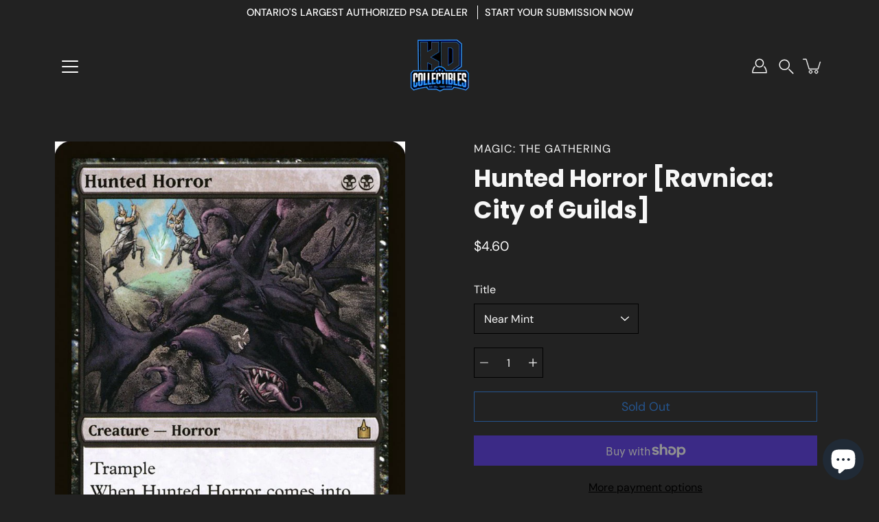

--- FILE ---
content_type: text/html; charset=utf-8
request_url: https://kdcollectibles.ca/products/hunted-horror-ravnica-city-of-guilds
body_size: 30089
content:
<!doctype html>
<html class="no-js no-touch" lang="en">
<head><!--Content in content_for_header -->
<!--LayoutHub-Embed--><meta name="layouthub" /><link rel="stylesheet" href="https://fonts.googleapis.com/css?display=swap&family=Poppins:100,200,300,400,500,600,700,800,900|Playfair+Display:100,200,300,400,500,600,700,800,900" /><link rel="stylesheet" type="text/css" href="[data-uri]" media="all">
<!--LH--><!--/LayoutHub-Embed--><meta charset="utf-8">
  <meta http-equiv='X-UA-Compatible' content='IE=edge'>
  <meta name="viewport" content="width=device-width, height=device-height, initial-scale=1.0, minimum-scale=1.0">
  <link rel="canonical" href="https://kdcollectibles.ca/products/hunted-horror-ravnica-city-of-guilds">
  <link rel="preconnect" href="https://cdn.shopify.com" crossorigin>
  <!-- ======================= Modular Theme V4.1.0 ========================= --><link rel="preconnect" href="https://fonts.shopifycdn.com" crossorigin><link rel="preload" as="image" href="//kdcollectibles.ca/cdn/shop/t/6/assets/loading.svg?v=25500050876666789991692713131">
  <link href="//kdcollectibles.ca/cdn/shop/t/6/assets/theme.css?v=158820786482015914841692713130" as="style" rel="preload">
  <link href="//kdcollectibles.ca/cdn/shop/t/6/assets/vendor.js?v=12700942211738999711692713131" as="script" rel="preload">
  <link href="//kdcollectibles.ca/cdn/shop/t/6/assets/theme.js?v=123629712977395030581692713131" as="script" rel="preload">


  <title>Hunted Horror [Ravnica: City of Guilds] &ndash; KD Collectibles Ltd</title><meta name="description" content="Set: Ravnica: City of Guilds Type: Creature — Horror Rarity: Rare Cost: {B}{B} TrampleWhen Hunted Horror enters the battlefield, target opponent creates two 3/3 green Centaur creature tokens with protection from black."><!-- /snippets/social-meta-tags.liquid -->

<meta property="og:site_name" content="KD Collectibles Ltd">
<meta property="og:url" content="https://kdcollectibles.ca/products/hunted-horror-ravnica-city-of-guilds">
<meta property="og:title" content="Hunted Horror [Ravnica: City of Guilds]">
<meta property="og:type" content="product">
<meta property="og:description" content="Set: Ravnica: City of Guilds Type: Creature — Horror Rarity: Rare Cost: {B}{B} TrampleWhen Hunted Horror enters the battlefield, target opponent creates two 3/3 green Centaur creature tokens with protection from black."><meta property="og:image" content="http://kdcollectibles.ca/cdn/shop/products/e1883156-7094-51e8-b123-7f8c20c55a7f_b02822fb-416f-48d2-94e5-50c0352b7438.jpg?v=1636158045">
  <meta property="og:image:secure_url" content="https://kdcollectibles.ca/cdn/shop/products/e1883156-7094-51e8-b123-7f8c20c55a7f_b02822fb-416f-48d2-94e5-50c0352b7438.jpg?v=1636158045">
  <meta property="og:image:width" content="672">
  <meta property="og:image:height" content="936"><meta property="og:price:amount" content="4.60">
  <meta property="og:price:currency" content="CAD"><meta name="twitter:card" content="summary_large_image">
<meta name="twitter:title" content="Hunted Horror [Ravnica: City of Guilds]">
<meta name="twitter:description" content="Set: Ravnica: City of Guilds Type: Creature — Horror Rarity: Rare Cost: {B}{B} TrampleWhen Hunted Horror enters the battlefield, target opponent creates two 3/3 green Centaur creature tokens with protection from black."><style data-shopify>@font-face {
  font-family: Poppins;
  font-weight: 700;
  font-style: normal;
  font-display: swap;
  src: url("//kdcollectibles.ca/cdn/fonts/poppins/poppins_n7.56758dcf284489feb014a026f3727f2f20a54626.woff2") format("woff2"),
       url("//kdcollectibles.ca/cdn/fonts/poppins/poppins_n7.f34f55d9b3d3205d2cd6f64955ff4b36f0cfd8da.woff") format("woff");
}

@font-face {
  font-family: "DM Sans";
  font-weight: 400;
  font-style: normal;
  font-display: swap;
  src: url("//kdcollectibles.ca/cdn/fonts/dm_sans/dmsans_n4.ec80bd4dd7e1a334c969c265873491ae56018d72.woff2") format("woff2"),
       url("//kdcollectibles.ca/cdn/fonts/dm_sans/dmsans_n4.87bdd914d8a61247b911147ae68e754d695c58a6.woff") format("woff");
}



  @font-face {
  font-family: Poppins;
  font-weight: 800;
  font-style: normal;
  font-display: swap;
  src: url("//kdcollectibles.ca/cdn/fonts/poppins/poppins_n8.580200d05bca09e2e0c6f4c922047c227dfa8e8c.woff2") format("woff2"),
       url("//kdcollectibles.ca/cdn/fonts/poppins/poppins_n8.f4450f472fdcbe9e829f3583ebd559988f5a3d25.woff") format("woff");
}




  @font-face {
  font-family: "DM Sans";
  font-weight: 500;
  font-style: normal;
  font-display: swap;
  src: url("//kdcollectibles.ca/cdn/fonts/dm_sans/dmsans_n5.8a0f1984c77eb7186ceb87c4da2173ff65eb012e.woff2") format("woff2"),
       url("//kdcollectibles.ca/cdn/fonts/dm_sans/dmsans_n5.9ad2e755a89e15b3d6c53259daad5fc9609888e6.woff") format("woff");
}



  @font-face {
  font-family: "DM Sans";
  font-weight: 400;
  font-style: italic;
  font-display: swap;
  src: url("//kdcollectibles.ca/cdn/fonts/dm_sans/dmsans_i4.b8fe05e69ee95d5a53155c346957d8cbf5081c1a.woff2") format("woff2"),
       url("//kdcollectibles.ca/cdn/fonts/dm_sans/dmsans_i4.403fe28ee2ea63e142575c0aa47684d65f8c23a0.woff") format("woff");
}




  @font-face {
  font-family: "DM Sans";
  font-weight: 500;
  font-style: italic;
  font-display: swap;
  src: url("//kdcollectibles.ca/cdn/fonts/dm_sans/dmsans_i5.8654104650c013677e3def7db9b31bfbaa34e59a.woff2") format("woff2"),
       url("//kdcollectibles.ca/cdn/fonts/dm_sans/dmsans_i5.a0dc844d8a75a4232f255fc600ad5a295572bed9.woff") format("woff");
}



:root {
  --COLOR-BACKGROUND: #222222;
  --COLOR-BACKGROUND-ACCENT: #2f2f2f;
  --COLOR-BACKGROUND-ALPHA-25: rgba(34, 34, 34, 0.25);
  --COLOR-BACKGROUND-ALPHA-35: rgba(34, 34, 34, 0.35);
  --COLOR-BACKGROUND-ALPHA-60: rgba(34, 34, 34, 0.6);
  --COLOR-BACKGROUND-OVERLAY: rgba(34, 34, 34, 0.9);
  --COLOR-BACKGROUND-TABLE-HEADER: #a2a2a2;
  --COLOR-HEADING: #f7f7f7;
  --COLOR-TEXT: #fafafa;
  --COLOR-TEXT-DARK: #d9d0d0;
  --COLOR-TEXT-LIGHT: #b9b9b9;
  --COLOR-TEXT-ALPHA-5: rgba(250, 250, 250, 0.05);
  --COLOR-TEXT-ALPHA-8: rgba(250, 250, 250, 0.08);
  --COLOR-TEXT-ALPHA-10: rgba(250, 250, 250, 0.1);
  --COLOR-TEXT-ALPHA-25: rgba(250, 250, 250, 0.25);
  --COLOR-TEXT-ALPHA-30: rgba(250, 250, 250, 0.3);
  --COLOR-TEXT-ALPHA-55: rgba(250, 250, 250, 0.55);
  --COLOR-TEXT-ALPHA-60: rgba(250, 250, 250, 0.6);
  --COLOR-LABEL: rgba(250, 250, 250, 0.8);
  --COLOR-INPUT-PLACEHOLDER: rgba(250, 250, 250, 0.5);
  --COLOR-CART-TEXT: rgba(250, 250, 250, 0.6);
  --COLOR-BORDER: #000000;
  --COLOR-BORDER-ALPHA-8: rgba(0, 0, 0, 0.08);
  --COLOR-BORDER-DARK: #000000;
  --COLOR-ERROR-TEXT: #e35252;
  --COLOR-ERROR-BG: rgba(227, 82, 82, 0.05);
  --COLOR-ERROR-BORDER: rgba(227, 82, 82, 0.25);
  --COLOR-BADGE-TEXT: #fff;
  --COLOR-BADGE-BG: #000000;
  --COLOR-BUTTON-PRIMARY-BG: #2887fa;
  --COLOR-BUTTON-PRIMARY-TEXT: #fff;
  --COLOR-BUTTON-PRIMARY-BORDER: #2887fa;
  --COLOR-BUTTON-SECONDARY-BG: #ffffff;
  --COLOR-BUTTON-SECONDARY-TEXT: #000;
  --COLOR-BUTTON-SECONDARY-BORDER: #ffffff;
  --COLOR-BUTTON-ALT-BG: transparent;
  --COLOR-BUTTON-ALT-TEXT: #2887fa;
  --COLOR-BUTTON-ALT-BORDER: #2887fa;
  --COLOR-SEARCH-OVERLAY: rgba(0, 0, 0, 0.5);

  --COLOR-TAG-SAVING: #11c4a3;

  --COLOR-WHITE: #fff;
  --COLOR-BLACK: #000;

  --BODY-LETTER-SPACING: 0px;
  --HEADING-LETTER-SPACING: 0px;
  --NAV-LETTER-SPACING: 0px;

  --BODY-FONT-FAMILY: "DM Sans", sans-serif;
  --HEADING-FONT-FAMILY: Poppins, sans-serif;
  --NAV-FONT-FAMILY: "DM Sans", sans-serif;

  --BODY-FONT-WEIGHT: 400;
  --HEADING-FONT-WEIGHT: 700;
  --NAV-FONT-WEIGHT: 400;

  --BODY-FONT-STYLE: normal;
  --HEADING-FONT-STYLE: normal;
  --NAV-FONT-STYLE: normal;

  --BODY-FONT-WEIGHT-MEDIUM: 400;
  --BODY-FONT-WEIGHT-BOLD: 500;
  --NAV-FONT-WEIGHT-MEDIUM: 400;
  --NAV-FONT-WEIGHT-BOLD: 500;

  --HEADING-FONT-WEIGHT-BOLD: 800;

  --FONT-ADJUST-BODY: 1.15;
  --FONT-ADJUST-HEADING: 1.1;
  --FONT-ADJUST-NAV: 1.0;

  --IMAGE-SIZE: cover;
  --IMAGE-ASPECT-RATIO: 1.3;
  --IMAGE-ASPECT-RATIO-PADDING: 130.0%;

  --PRODUCT-COLUMNS: 4;--COLUMNS: 2;
  --COLUMNS-MEDIUM: 2;
  --COLUMNS-SMALL: 1;
  --COLUMNS-MOBILE: 1;

  --icon-loading: url( "//kdcollectibles.ca/cdn/shop/t/6/assets/loading.svg?v=25500050876666789991692713131" );
  --icon-zoom-in: url( "//kdcollectibles.ca/cdn/shop/t/6/assets/icon-zoom-in.svg?v=66463440030260818311692713131" );
  --icon-zoom-out: url( "//kdcollectibles.ca/cdn/shop/t/6/assets/icon-zoom-out.svg?v=19447117299412374421692713130" );

  --header-height: 120px;
  --header-initial-height: 120px;
  --scrollbar-width: 0px;
  --collection-featured-block-height: none;

  /* font size x line height + top/bottom paddings */
  --announcement-height-default: calc(0.8rem * var(--FONT-ADJUST-BODY) * 1.5 + 14px);
  --announcement-height-desktop: 0px;
  --announcement-height-mobile: 0px;

  
  --color-placeholder-bg: #ABA9A9;
  --color-placeholder-fill: rgba(246, 247, 255, 0.3);

  --swatch-size: 22px;

  
  --overlay-color: #000;
  --overlay-opacity: 0;

  
  --gutter: 10px;
  --gap: 10px;
  --outer: 10px;
  --outer-offset: calc(var(--outer) * -1);

  
  --move-offset: 20px;

  
  --PARALLAX-STRENGTH-MIN: 100.0%;
  --PARALLAX-STRENGTH-MAX: 110.0%;

  
  --PI: 3.14159265358979
}</style><link href="//kdcollectibles.ca/cdn/shop/t/6/assets/theme.css?v=158820786482015914841692713130" rel="stylesheet" type="text/css" media="all" /><script type="text/javascript">
    if (window.MSInputMethodContext && document.documentMode) {
      var scripts = document.getElementsByTagName('script')[0];
      var polyfill = document.createElement("script");
      polyfill.defer = true;
      polyfill.src = "//kdcollectibles.ca/cdn/shop/t/6/assets/ie11.js?v=144489047535103983231692713131";

      scripts.parentNode.insertBefore(polyfill, scripts);
    } else {
      document.documentElement.className = document.documentElement.className.replace('no-js', 'js');
    }

    let root = '/';
    if (root[root.length - 1] !== '/') {
      root = `${root}/`;
    }

    window.theme = {
      info: {
        name: 'Modular'
      },
      version: '4.1.0',
      routes: {
        root: root,
        search_url: "\/search",
        cart_url: "\/cart",
        product_recommendations_url: "\/recommendations\/products",
        predictive_search_url: '/search/suggest',
      },
      assets: {
        photoswipe: '//kdcollectibles.ca/cdn/shop/t/6/assets/photoswipe.js?v=29365444203438451061692713131',
        smoothscroll: '//kdcollectibles.ca/cdn/shop/t/6/assets/smoothscroll.js?v=37906625415260927261692713130',
        no_image: "//kdcollectibles.ca/cdn/shopifycloud/storefront/assets/no-image-2048-a2addb12_1024x.gif",
        blank: "\/\/kdcollectibles.ca\/cdn\/shop\/t\/6\/assets\/blank_1x1.gif?v=50849316544257392421692713131",
        swatches: '//kdcollectibles.ca/cdn/shop/t/6/assets/swatches.json?v=153762849283573572451692713131',
        base: "//kdcollectibles.ca/cdn/shop/t/6/assets/",
        image: '//kdcollectibles.ca/cdn/shop/t/6/assets/image.png?v=873',
      },
      translations: {
        add_to_cart: "Add to Cart",
        form_submit: "Add to Cart",
        form_submit_error: "Woops!",
        on_sale: "Sale",
        pre_order: "Pre-order",
        sold_out: "Sold out",
        unavailable: "Unavailable",
        from: "From",
        no_results: "No results found for “{{ terms }}”. Check the spelling or use a different word or phrase.",
        free: "Free",
        color: ["Color"," Colour"],
        delete_confirm: "Are you sure you wish to delete this address?",
      },
      icons: {
        arrow: '<svg aria-hidden="true" focusable="false" role="presentation" class="icon icon-arrow" viewBox="0 0 1024 1024"><path d="M926.553 256.428c25.96-23.409 62.316-19.611 83.605 7.033 20.439 25.582 18.251 61.132-6.623 83.562l-467.01 421.128c-22.547 20.331-56.39 19.789-78.311-1.237L19.143 345.786c-24.181-23.193-25.331-58.79-4.144-83.721 22.077-25.978 58.543-28.612 83.785-4.402l400.458 384.094 427.311-385.33z"/></svg>',
        arrowSlider: '<svg aria-hidden="true" focusable="false" role="presentation" class="icon icon-submit" viewBox="0 0 1024 1024"><path d="M1023.998 511.724v-6.44a4.818 4.818 0 00-1.605-3.215l-.005-.005c0-1.61-1.61-1.61-1.61-3.22s-1.61-1.61-1.61-3.22c-.89 0-1.61-.72-1.61-1.61L652.074 115.649c-6.058-5.789-14.286-9.354-23.346-9.354s-17.288 3.564-23.358 9.366l.013-.013c-6.101 5.61-9.909 13.631-9.909 22.541s3.81 16.931 9.888 22.52l.022.02 307.522 318.793H32.201C14.416 479.522 0 493.939 0 511.723s14.417 32.201 32.201 32.201h887.145L605.384 862.717a32.062 32.062 0 00-8.429 21.72c0 9.19 3.851 17.481 10.025 23.347l.014.013c5.61 6.101 13.631 9.909 22.541 9.909s16.931-3.81 22.52-9.888l.02-.022 363.874-370.315c0-1.61 0-1.61 1.61-3.22.89 0 1.61-.72 1.61-1.61 0-1.61 1.61-1.61 1.61-3.22h1.61v-3.22a4.81 4.81 0 001.608-3.203l.002-.017v-11.27z"/></svg>',
        arrowNavSlider: 'M0.0776563715,49.6974826 L0.0776563715,50.3266624 C0.0882978908,50.4524827 0.146435015,50.5626537 0.234305795,50.6407437 C0.234697028,50.7982538 0.39181593,50.7982538 0.39181593,50.9556075 C0.39181593,51.1129611 0.548934833,51.1127264 0.548934833,51.27008 C0.636101395,51.27008 0.706053735,51.3405018 0.706053735,51.4271989 L36.3981789,88.377449 C36.9898787,88.9427015 37.7935482,89.2908983 38.6778897,89.2908983 C39.5622313,89.2908983 40.3661354,88.9429363 40.9590089,88.3761189 C41.5534473,87.8297238 41.9253528,87.0464767 41.9253528,86.1759065 C41.9253528,85.3053363 41.5534473,84.5227934 40.9597131,83.9766331 L10.297036,52.0652206 L96.9330092,52.8421298 C98.6696895,52.8421298 100.077578,51.4342411 100.077578,49.6975608 C100.077578,47.9608805 98.6696895,46.5529919 96.9330092,46.5529919 L10.297036,46.5529919 L40.9578352,15.4206794 C41.4680804,14.8636428 41.7811445,14.1180323 41.7811445,13.299496 C41.7811445,12.4018526 41.4053267,11.5926276 40.8022812,11.0197852 C40.2533823,10.422843 39.4701352,10.0509375 38.599565,10.0509375 C37.7289948,10.0509375 36.9464519,10.422843 36.4002916,11.0165771 L36.3981007,11.018768 L0.863172638,47.1829542 C0.863172638,47.3400731 0.863172638,47.3400731 0.706053735,47.4974267 C0.618887173,47.4974267 0.548934833,47.5678485 0.548934833,47.6545456 C0.548934833,47.8116645 0.39181593,47.8116645 0.39181593,47.9690181 L0.234697028,47.9690181 L0.234697028,48.2834907 C0.146356768,48.3619719 0.0882196443,48.4723777 0.077578125,48.5964766 L0.077578125,49.6984215 L0.0776563715,49.6974826 Z',
        check: '<svg aria-hidden="true" focusable="false" role="presentation" class="icon icon-check" viewBox="0 0 1317 1024"><path d="M1277.067 47.359c-42.785-42.731-112.096-42.731-154.88 0L424.495 745.781l-232.32-233.782c-43.178-40.234-110.463-39.047-152.195 2.685s-42.919 109.017-2.685 152.195L347.056 976.64c42.785 42.731 112.096 42.731 154.88 0l775.132-774.401c42.731-42.785 42.731-112.096 0-154.88z"/></svg>',
        close: '<svg aria-hidden="true" focusable="false" role="presentation" class="icon icon-close" viewBox="0 0 1024 1024"><path d="M446.174 512L13.632 79.458c-18.177-18.177-18.177-47.649 0-65.826s47.649-18.177 65.826 0L512 446.174 944.542 13.632c18.177-18.177 47.649-18.177 65.826 0s18.177 47.649 0 65.826L577.826 512l432.542 432.542c18.177 18.177 18.177 47.649 0 65.826s-47.649 18.177-65.826 0L512 577.826 79.458 1010.368c-18.177 18.177-47.649 18.177-65.826 0s-18.177-47.649 0-65.826L446.174 512z"/></svg>',
        plus: '<svg aria-hidden="true" focusable="false" role="presentation" class="icon icon-plus" viewBox="0 0 1024 1024"><path d="M465.066 465.067l.001-411.166c-.005-.407-.005-.407-.006-.805 0-29.324 23.796-53.095 53.149-53.095s53.149 23.771 53.149 53.095c-.001.365-.001.365-.004.524l-.009 411.446 398.754.001c.407-.005.407-.005.805-.006 29.324 0 53.095 23.796 53.095 53.149s-23.771 53.149-53.095 53.149c-.365-.001-.365-.001-.524-.004l-399.037-.009-.009 396.75a53.99 53.99 0 01.071 2.762c0 29.35-23.817 53.142-53.197 53.142-28.299 0-51.612-22.132-53.124-50.361l-.044-.832.583-.382-.586.017c-.02-.795-.02-.795-.024-1.59.011-1.42.011-1.42.05-1.933l.001-397.576-409.162-.009c-1.378.059-1.378.059-2.762.071-29.35 0-53.142-23.817-53.142-53.197 0-28.299 22.132-51.612 50.361-53.124l.832-.044.382.583-.017-.586c.795-.02.795-.02 1.59-.024 1.42.011 1.42.011 1.933.05l409.986.001z"/></svg>',
        minus: '<svg aria-hidden="true" focusable="false" role="presentation" class="icon icon-minus" viewBox="0 0 1024 1024"><path d="M51.573 459.468l-.017-.585c.795-.02.795-.02 1.59-.024 1.42.011 1.42.011 1.933.05l915.021.002c.407-.005.407-.005.805-.006 29.324 0 53.095 23.771 53.095 53.095s-23.771 53.095-53.095 53.095c-.365-.001-.365-.001-.524-.004l-914.477-.021c-1.378.059-1.378.059-2.762.071C23.792 565.141 0 541.348 0 511.999c0-28.271 22.132-51.558 50.361-53.069l.832-.044.382.582z"/></svg>',
      },
      settings: {
        enableAcceptTerms: false,
        enableAjaxCart: true,
        enablePaymentButton: true,
        enableVideoLooping: false,
        showQuickView: true,
        showQuantity: true,
        imageBackgroundSize: "cover",
        hoverImage: true,
        savingBadgeType: "percentage",
        showBadge: true,
        showSoldBadge: true,
        showSavingBadge: true,
        quickButton: null,
        currencyCodeEnable: false,
        moneyFormat: false ? "${{amount}} CAD" : "${{amount}}",
      },
      moneyWithoutCurrencyFormat: "${{amount}}",
      moneyWithCurrencyFormat: "${{amount}} CAD",
      strings: {
        saving_badge: "Save {{ discount }}",
        saving_up_to_badge: "Save up to {{ discount }}",
      }
    };

    window.slate = window.slate || {};

    if (window.performance) {
      window.performance.mark('init');
    } else {
      window.fastNetworkAndCPU = false;
    }
  </script>

  <!-- Card submission app assets -->
  

  <!-- Shopify app scripts =========================================================== --><!-- Theme Javascript ============================================================== -->
  <script src="//kdcollectibles.ca/cdn/shop/t/6/assets/vendor.js?v=12700942211738999711692713131" defer></script>
  <script src="//kdcollectibles.ca/cdn/shop/t/6/assets/theme.js?v=123629712977395030581692713131" defer></script>

  <script>window.performance && window.performance.mark && window.performance.mark('shopify.content_for_header.start');</script><meta name="google-site-verification" content="8DaTWf8p6sMjwQwQuO3tYXwz9y9fgfCBEdDpFQmA3FY">
<meta name="facebook-domain-verification" content="f222pznks4d0kx4ia9wjikakk42eb6">
<meta id="shopify-digital-wallet" name="shopify-digital-wallet" content="/46702067875/digital_wallets/dialog">
<meta name="shopify-checkout-api-token" content="c7ec96eeb2874b8980769b81a1a44b03">
<meta id="in-context-paypal-metadata" data-shop-id="46702067875" data-venmo-supported="false" data-environment="production" data-locale="en_US" data-paypal-v4="true" data-currency="CAD">
<link rel="alternate" type="application/json+oembed" href="https://kdcollectibles.ca/products/hunted-horror-ravnica-city-of-guilds.oembed">
<script async="async" src="/checkouts/internal/preloads.js?locale=en-CA"></script>
<link rel="preconnect" href="https://shop.app" crossorigin="anonymous">
<script async="async" src="https://shop.app/checkouts/internal/preloads.js?locale=en-CA&shop_id=46702067875" crossorigin="anonymous"></script>
<script id="shopify-features" type="application/json">{"accessToken":"c7ec96eeb2874b8980769b81a1a44b03","betas":["rich-media-storefront-analytics"],"domain":"kdcollectibles.ca","predictiveSearch":true,"shopId":46702067875,"locale":"en"}</script>
<script>var Shopify = Shopify || {};
Shopify.shop = "kd-collectibles-ca.myshopify.com";
Shopify.locale = "en";
Shopify.currency = {"active":"CAD","rate":"1.0"};
Shopify.country = "CA";
Shopify.theme = {"name":"Modular","id":133267685539,"schema_name":"Modular","schema_version":"4.1.0","theme_store_id":849,"role":"main"};
Shopify.theme.handle = "null";
Shopify.theme.style = {"id":null,"handle":null};
Shopify.cdnHost = "kdcollectibles.ca/cdn";
Shopify.routes = Shopify.routes || {};
Shopify.routes.root = "/";</script>
<script type="module">!function(o){(o.Shopify=o.Shopify||{}).modules=!0}(window);</script>
<script>!function(o){function n(){var o=[];function n(){o.push(Array.prototype.slice.apply(arguments))}return n.q=o,n}var t=o.Shopify=o.Shopify||{};t.loadFeatures=n(),t.autoloadFeatures=n()}(window);</script>
<script>
  window.ShopifyPay = window.ShopifyPay || {};
  window.ShopifyPay.apiHost = "shop.app\/pay";
  window.ShopifyPay.redirectState = null;
</script>
<script id="shop-js-analytics" type="application/json">{"pageType":"product"}</script>
<script defer="defer" async type="module" src="//kdcollectibles.ca/cdn/shopifycloud/shop-js/modules/v2/client.init-shop-cart-sync_BT-GjEfc.en.esm.js"></script>
<script defer="defer" async type="module" src="//kdcollectibles.ca/cdn/shopifycloud/shop-js/modules/v2/chunk.common_D58fp_Oc.esm.js"></script>
<script defer="defer" async type="module" src="//kdcollectibles.ca/cdn/shopifycloud/shop-js/modules/v2/chunk.modal_xMitdFEc.esm.js"></script>
<script type="module">
  await import("//kdcollectibles.ca/cdn/shopifycloud/shop-js/modules/v2/client.init-shop-cart-sync_BT-GjEfc.en.esm.js");
await import("//kdcollectibles.ca/cdn/shopifycloud/shop-js/modules/v2/chunk.common_D58fp_Oc.esm.js");
await import("//kdcollectibles.ca/cdn/shopifycloud/shop-js/modules/v2/chunk.modal_xMitdFEc.esm.js");

  window.Shopify.SignInWithShop?.initShopCartSync?.({"fedCMEnabled":true,"windoidEnabled":true});

</script>
<script defer="defer" async type="module" src="//kdcollectibles.ca/cdn/shopifycloud/shop-js/modules/v2/client.payment-terms_Ci9AEqFq.en.esm.js"></script>
<script defer="defer" async type="module" src="//kdcollectibles.ca/cdn/shopifycloud/shop-js/modules/v2/chunk.common_D58fp_Oc.esm.js"></script>
<script defer="defer" async type="module" src="//kdcollectibles.ca/cdn/shopifycloud/shop-js/modules/v2/chunk.modal_xMitdFEc.esm.js"></script>
<script type="module">
  await import("//kdcollectibles.ca/cdn/shopifycloud/shop-js/modules/v2/client.payment-terms_Ci9AEqFq.en.esm.js");
await import("//kdcollectibles.ca/cdn/shopifycloud/shop-js/modules/v2/chunk.common_D58fp_Oc.esm.js");
await import("//kdcollectibles.ca/cdn/shopifycloud/shop-js/modules/v2/chunk.modal_xMitdFEc.esm.js");

  
</script>
<script>
  window.Shopify = window.Shopify || {};
  if (!window.Shopify.featureAssets) window.Shopify.featureAssets = {};
  window.Shopify.featureAssets['shop-js'] = {"shop-cart-sync":["modules/v2/client.shop-cart-sync_DZOKe7Ll.en.esm.js","modules/v2/chunk.common_D58fp_Oc.esm.js","modules/v2/chunk.modal_xMitdFEc.esm.js"],"init-fed-cm":["modules/v2/client.init-fed-cm_B6oLuCjv.en.esm.js","modules/v2/chunk.common_D58fp_Oc.esm.js","modules/v2/chunk.modal_xMitdFEc.esm.js"],"shop-cash-offers":["modules/v2/client.shop-cash-offers_D2sdYoxE.en.esm.js","modules/v2/chunk.common_D58fp_Oc.esm.js","modules/v2/chunk.modal_xMitdFEc.esm.js"],"shop-login-button":["modules/v2/client.shop-login-button_QeVjl5Y3.en.esm.js","modules/v2/chunk.common_D58fp_Oc.esm.js","modules/v2/chunk.modal_xMitdFEc.esm.js"],"pay-button":["modules/v2/client.pay-button_DXTOsIq6.en.esm.js","modules/v2/chunk.common_D58fp_Oc.esm.js","modules/v2/chunk.modal_xMitdFEc.esm.js"],"shop-button":["modules/v2/client.shop-button_DQZHx9pm.en.esm.js","modules/v2/chunk.common_D58fp_Oc.esm.js","modules/v2/chunk.modal_xMitdFEc.esm.js"],"avatar":["modules/v2/client.avatar_BTnouDA3.en.esm.js"],"init-windoid":["modules/v2/client.init-windoid_CR1B-cfM.en.esm.js","modules/v2/chunk.common_D58fp_Oc.esm.js","modules/v2/chunk.modal_xMitdFEc.esm.js"],"init-shop-for-new-customer-accounts":["modules/v2/client.init-shop-for-new-customer-accounts_C_vY_xzh.en.esm.js","modules/v2/client.shop-login-button_QeVjl5Y3.en.esm.js","modules/v2/chunk.common_D58fp_Oc.esm.js","modules/v2/chunk.modal_xMitdFEc.esm.js"],"init-shop-email-lookup-coordinator":["modules/v2/client.init-shop-email-lookup-coordinator_BI7n9ZSv.en.esm.js","modules/v2/chunk.common_D58fp_Oc.esm.js","modules/v2/chunk.modal_xMitdFEc.esm.js"],"init-shop-cart-sync":["modules/v2/client.init-shop-cart-sync_BT-GjEfc.en.esm.js","modules/v2/chunk.common_D58fp_Oc.esm.js","modules/v2/chunk.modal_xMitdFEc.esm.js"],"shop-toast-manager":["modules/v2/client.shop-toast-manager_DiYdP3xc.en.esm.js","modules/v2/chunk.common_D58fp_Oc.esm.js","modules/v2/chunk.modal_xMitdFEc.esm.js"],"init-customer-accounts":["modules/v2/client.init-customer-accounts_D9ZNqS-Q.en.esm.js","modules/v2/client.shop-login-button_QeVjl5Y3.en.esm.js","modules/v2/chunk.common_D58fp_Oc.esm.js","modules/v2/chunk.modal_xMitdFEc.esm.js"],"init-customer-accounts-sign-up":["modules/v2/client.init-customer-accounts-sign-up_iGw4briv.en.esm.js","modules/v2/client.shop-login-button_QeVjl5Y3.en.esm.js","modules/v2/chunk.common_D58fp_Oc.esm.js","modules/v2/chunk.modal_xMitdFEc.esm.js"],"shop-follow-button":["modules/v2/client.shop-follow-button_CqMgW2wH.en.esm.js","modules/v2/chunk.common_D58fp_Oc.esm.js","modules/v2/chunk.modal_xMitdFEc.esm.js"],"checkout-modal":["modules/v2/client.checkout-modal_xHeaAweL.en.esm.js","modules/v2/chunk.common_D58fp_Oc.esm.js","modules/v2/chunk.modal_xMitdFEc.esm.js"],"shop-login":["modules/v2/client.shop-login_D91U-Q7h.en.esm.js","modules/v2/chunk.common_D58fp_Oc.esm.js","modules/v2/chunk.modal_xMitdFEc.esm.js"],"lead-capture":["modules/v2/client.lead-capture_BJmE1dJe.en.esm.js","modules/v2/chunk.common_D58fp_Oc.esm.js","modules/v2/chunk.modal_xMitdFEc.esm.js"],"payment-terms":["modules/v2/client.payment-terms_Ci9AEqFq.en.esm.js","modules/v2/chunk.common_D58fp_Oc.esm.js","modules/v2/chunk.modal_xMitdFEc.esm.js"]};
</script>
<script>(function() {
  var isLoaded = false;
  function asyncLoad() {
    if (isLoaded) return;
    isLoaded = true;
    var urls = ["https:\/\/api.omegatheme.com\/facebook-chat\/\/facebook-chat.js?v=1598329048\u0026shop=kd-collectibles-ca.myshopify.com","https:\/\/cdn.shopify.com\/s\/files\/1\/0467\/0206\/7875\/t\/2\/assets\/globopreorder_init.js?shop=kd-collectibles-ca.myshopify.com","https:\/\/static.klaviyo.com\/onsite\/js\/klaviyo.js?company_id=QQeCnr\u0026shop=kd-collectibles-ca.myshopify.com","https:\/\/static.klaviyo.com\/onsite\/js\/klaviyo.js?company_id=QQeCnr\u0026shop=kd-collectibles-ca.myshopify.com","https:\/\/app.layouthub.com\/shopify\/layouthub.js?shop=kd-collectibles-ca.myshopify.com"];
    for (var i = 0; i < urls.length; i++) {
      var s = document.createElement('script');
      s.type = 'text/javascript';
      s.async = true;
      s.src = urls[i];
      var x = document.getElementsByTagName('script')[0];
      x.parentNode.insertBefore(s, x);
    }
  };
  if(window.attachEvent) {
    window.attachEvent('onload', asyncLoad);
  } else {
    window.addEventListener('load', asyncLoad, false);
  }
})();</script>
<script id="__st">var __st={"a":46702067875,"offset":-18000,"reqid":"a5f8f594-1ea0-4515-b8c0-7133ef9f90fc-1769445039","pageurl":"kdcollectibles.ca\/products\/hunted-horror-ravnica-city-of-guilds","u":"1913de8f8548","p":"product","rtyp":"product","rid":5584600039587};</script>
<script>window.ShopifyPaypalV4VisibilityTracking = true;</script>
<script id="captcha-bootstrap">!function(){'use strict';const t='contact',e='account',n='new_comment',o=[[t,t],['blogs',n],['comments',n],[t,'customer']],c=[[e,'customer_login'],[e,'guest_login'],[e,'recover_customer_password'],[e,'create_customer']],r=t=>t.map((([t,e])=>`form[action*='/${t}']:not([data-nocaptcha='true']) input[name='form_type'][value='${e}']`)).join(','),a=t=>()=>t?[...document.querySelectorAll(t)].map((t=>t.form)):[];function s(){const t=[...o],e=r(t);return a(e)}const i='password',u='form_key',d=['recaptcha-v3-token','g-recaptcha-response','h-captcha-response',i],f=()=>{try{return window.sessionStorage}catch{return}},m='__shopify_v',_=t=>t.elements[u];function p(t,e,n=!1){try{const o=window.sessionStorage,c=JSON.parse(o.getItem(e)),{data:r}=function(t){const{data:e,action:n}=t;return t[m]||n?{data:e,action:n}:{data:t,action:n}}(c);for(const[e,n]of Object.entries(r))t.elements[e]&&(t.elements[e].value=n);n&&o.removeItem(e)}catch(o){console.error('form repopulation failed',{error:o})}}const l='form_type',E='cptcha';function T(t){t.dataset[E]=!0}const w=window,h=w.document,L='Shopify',v='ce_forms',y='captcha';let A=!1;((t,e)=>{const n=(g='f06e6c50-85a8-45c8-87d0-21a2b65856fe',I='https://cdn.shopify.com/shopifycloud/storefront-forms-hcaptcha/ce_storefront_forms_captcha_hcaptcha.v1.5.2.iife.js',D={infoText:'Protected by hCaptcha',privacyText:'Privacy',termsText:'Terms'},(t,e,n)=>{const o=w[L][v],c=o.bindForm;if(c)return c(t,g,e,D).then(n);var r;o.q.push([[t,g,e,D],n]),r=I,A||(h.body.append(Object.assign(h.createElement('script'),{id:'captcha-provider',async:!0,src:r})),A=!0)});var g,I,D;w[L]=w[L]||{},w[L][v]=w[L][v]||{},w[L][v].q=[],w[L][y]=w[L][y]||{},w[L][y].protect=function(t,e){n(t,void 0,e),T(t)},Object.freeze(w[L][y]),function(t,e,n,w,h,L){const[v,y,A,g]=function(t,e,n){const i=e?o:[],u=t?c:[],d=[...i,...u],f=r(d),m=r(i),_=r(d.filter((([t,e])=>n.includes(e))));return[a(f),a(m),a(_),s()]}(w,h,L),I=t=>{const e=t.target;return e instanceof HTMLFormElement?e:e&&e.form},D=t=>v().includes(t);t.addEventListener('submit',(t=>{const e=I(t);if(!e)return;const n=D(e)&&!e.dataset.hcaptchaBound&&!e.dataset.recaptchaBound,o=_(e),c=g().includes(e)&&(!o||!o.value);(n||c)&&t.preventDefault(),c&&!n&&(function(t){try{if(!f())return;!function(t){const e=f();if(!e)return;const n=_(t);if(!n)return;const o=n.value;o&&e.removeItem(o)}(t);const e=Array.from(Array(32),(()=>Math.random().toString(36)[2])).join('');!function(t,e){_(t)||t.append(Object.assign(document.createElement('input'),{type:'hidden',name:u})),t.elements[u].value=e}(t,e),function(t,e){const n=f();if(!n)return;const o=[...t.querySelectorAll(`input[type='${i}']`)].map((({name:t})=>t)),c=[...d,...o],r={};for(const[a,s]of new FormData(t).entries())c.includes(a)||(r[a]=s);n.setItem(e,JSON.stringify({[m]:1,action:t.action,data:r}))}(t,e)}catch(e){console.error('failed to persist form',e)}}(e),e.submit())}));const S=(t,e)=>{t&&!t.dataset[E]&&(n(t,e.some((e=>e===t))),T(t))};for(const o of['focusin','change'])t.addEventListener(o,(t=>{const e=I(t);D(e)&&S(e,y())}));const B=e.get('form_key'),M=e.get(l),P=B&&M;t.addEventListener('DOMContentLoaded',(()=>{const t=y();if(P)for(const e of t)e.elements[l].value===M&&p(e,B);[...new Set([...A(),...v().filter((t=>'true'===t.dataset.shopifyCaptcha))])].forEach((e=>S(e,t)))}))}(h,new URLSearchParams(w.location.search),n,t,e,['guest_login'])})(!0,!0)}();</script>
<script integrity="sha256-4kQ18oKyAcykRKYeNunJcIwy7WH5gtpwJnB7kiuLZ1E=" data-source-attribution="shopify.loadfeatures" defer="defer" src="//kdcollectibles.ca/cdn/shopifycloud/storefront/assets/storefront/load_feature-a0a9edcb.js" crossorigin="anonymous"></script>
<script crossorigin="anonymous" defer="defer" src="//kdcollectibles.ca/cdn/shopifycloud/storefront/assets/shopify_pay/storefront-65b4c6d7.js?v=20250812"></script>
<script data-source-attribution="shopify.dynamic_checkout.dynamic.init">var Shopify=Shopify||{};Shopify.PaymentButton=Shopify.PaymentButton||{isStorefrontPortableWallets:!0,init:function(){window.Shopify.PaymentButton.init=function(){};var t=document.createElement("script");t.src="https://kdcollectibles.ca/cdn/shopifycloud/portable-wallets/latest/portable-wallets.en.js",t.type="module",document.head.appendChild(t)}};
</script>
<script data-source-attribution="shopify.dynamic_checkout.buyer_consent">
  function portableWalletsHideBuyerConsent(e){var t=document.getElementById("shopify-buyer-consent"),n=document.getElementById("shopify-subscription-policy-button");t&&n&&(t.classList.add("hidden"),t.setAttribute("aria-hidden","true"),n.removeEventListener("click",e))}function portableWalletsShowBuyerConsent(e){var t=document.getElementById("shopify-buyer-consent"),n=document.getElementById("shopify-subscription-policy-button");t&&n&&(t.classList.remove("hidden"),t.removeAttribute("aria-hidden"),n.addEventListener("click",e))}window.Shopify?.PaymentButton&&(window.Shopify.PaymentButton.hideBuyerConsent=portableWalletsHideBuyerConsent,window.Shopify.PaymentButton.showBuyerConsent=portableWalletsShowBuyerConsent);
</script>
<script>
  function portableWalletsCleanup(e){e&&e.src&&console.error("Failed to load portable wallets script "+e.src);var t=document.querySelectorAll("shopify-accelerated-checkout .shopify-payment-button__skeleton, shopify-accelerated-checkout-cart .wallet-cart-button__skeleton"),e=document.getElementById("shopify-buyer-consent");for(let e=0;e<t.length;e++)t[e].remove();e&&e.remove()}function portableWalletsNotLoadedAsModule(e){e instanceof ErrorEvent&&"string"==typeof e.message&&e.message.includes("import.meta")&&"string"==typeof e.filename&&e.filename.includes("portable-wallets")&&(window.removeEventListener("error",portableWalletsNotLoadedAsModule),window.Shopify.PaymentButton.failedToLoad=e,"loading"===document.readyState?document.addEventListener("DOMContentLoaded",window.Shopify.PaymentButton.init):window.Shopify.PaymentButton.init())}window.addEventListener("error",portableWalletsNotLoadedAsModule);
</script>

<script type="module" src="https://kdcollectibles.ca/cdn/shopifycloud/portable-wallets/latest/portable-wallets.en.js" onError="portableWalletsCleanup(this)" crossorigin="anonymous"></script>
<script nomodule>
  document.addEventListener("DOMContentLoaded", portableWalletsCleanup);
</script>

<link id="shopify-accelerated-checkout-styles" rel="stylesheet" media="screen" href="https://kdcollectibles.ca/cdn/shopifycloud/portable-wallets/latest/accelerated-checkout-backwards-compat.css" crossorigin="anonymous">
<style id="shopify-accelerated-checkout-cart">
        #shopify-buyer-consent {
  margin-top: 1em;
  display: inline-block;
  width: 100%;
}

#shopify-buyer-consent.hidden {
  display: none;
}

#shopify-subscription-policy-button {
  background: none;
  border: none;
  padding: 0;
  text-decoration: underline;
  font-size: inherit;
  cursor: pointer;
}

#shopify-subscription-policy-button::before {
  box-shadow: none;
}

      </style>

<script>window.performance && window.performance.mark && window.performance.mark('shopify.content_for_header.end');</script>
<script src="https://cdn.shopify.com/extensions/e8878072-2f6b-4e89-8082-94b04320908d/inbox-1254/assets/inbox-chat-loader.js" type="text/javascript" defer="defer"></script>
<link href="https://monorail-edge.shopifysvc.com" rel="dns-prefetch">
<script>(function(){if ("sendBeacon" in navigator && "performance" in window) {try {var session_token_from_headers = performance.getEntriesByType('navigation')[0].serverTiming.find(x => x.name == '_s').description;} catch {var session_token_from_headers = undefined;}var session_cookie_matches = document.cookie.match(/_shopify_s=([^;]*)/);var session_token_from_cookie = session_cookie_matches && session_cookie_matches.length === 2 ? session_cookie_matches[1] : "";var session_token = session_token_from_headers || session_token_from_cookie || "";function handle_abandonment_event(e) {var entries = performance.getEntries().filter(function(entry) {return /monorail-edge.shopifysvc.com/.test(entry.name);});if (!window.abandonment_tracked && entries.length === 0) {window.abandonment_tracked = true;var currentMs = Date.now();var navigation_start = performance.timing.navigationStart;var payload = {shop_id: 46702067875,url: window.location.href,navigation_start,duration: currentMs - navigation_start,session_token,page_type: "product"};window.navigator.sendBeacon("https://monorail-edge.shopifysvc.com/v1/produce", JSON.stringify({schema_id: "online_store_buyer_site_abandonment/1.1",payload: payload,metadata: {event_created_at_ms: currentMs,event_sent_at_ms: currentMs}}));}}window.addEventListener('pagehide', handle_abandonment_event);}}());</script>
<script id="web-pixels-manager-setup">(function e(e,d,r,n,o){if(void 0===o&&(o={}),!Boolean(null===(a=null===(i=window.Shopify)||void 0===i?void 0:i.analytics)||void 0===a?void 0:a.replayQueue)){var i,a;window.Shopify=window.Shopify||{};var t=window.Shopify;t.analytics=t.analytics||{};var s=t.analytics;s.replayQueue=[],s.publish=function(e,d,r){return s.replayQueue.push([e,d,r]),!0};try{self.performance.mark("wpm:start")}catch(e){}var l=function(){var e={modern:/Edge?\/(1{2}[4-9]|1[2-9]\d|[2-9]\d{2}|\d{4,})\.\d+(\.\d+|)|Firefox\/(1{2}[4-9]|1[2-9]\d|[2-9]\d{2}|\d{4,})\.\d+(\.\d+|)|Chrom(ium|e)\/(9{2}|\d{3,})\.\d+(\.\d+|)|(Maci|X1{2}).+ Version\/(15\.\d+|(1[6-9]|[2-9]\d|\d{3,})\.\d+)([,.]\d+|)( \(\w+\)|)( Mobile\/\w+|) Safari\/|Chrome.+OPR\/(9{2}|\d{3,})\.\d+\.\d+|(CPU[ +]OS|iPhone[ +]OS|CPU[ +]iPhone|CPU IPhone OS|CPU iPad OS)[ +]+(15[._]\d+|(1[6-9]|[2-9]\d|\d{3,})[._]\d+)([._]\d+|)|Android:?[ /-](13[3-9]|1[4-9]\d|[2-9]\d{2}|\d{4,})(\.\d+|)(\.\d+|)|Android.+Firefox\/(13[5-9]|1[4-9]\d|[2-9]\d{2}|\d{4,})\.\d+(\.\d+|)|Android.+Chrom(ium|e)\/(13[3-9]|1[4-9]\d|[2-9]\d{2}|\d{4,})\.\d+(\.\d+|)|SamsungBrowser\/([2-9]\d|\d{3,})\.\d+/,legacy:/Edge?\/(1[6-9]|[2-9]\d|\d{3,})\.\d+(\.\d+|)|Firefox\/(5[4-9]|[6-9]\d|\d{3,})\.\d+(\.\d+|)|Chrom(ium|e)\/(5[1-9]|[6-9]\d|\d{3,})\.\d+(\.\d+|)([\d.]+$|.*Safari\/(?![\d.]+ Edge\/[\d.]+$))|(Maci|X1{2}).+ Version\/(10\.\d+|(1[1-9]|[2-9]\d|\d{3,})\.\d+)([,.]\d+|)( \(\w+\)|)( Mobile\/\w+|) Safari\/|Chrome.+OPR\/(3[89]|[4-9]\d|\d{3,})\.\d+\.\d+|(CPU[ +]OS|iPhone[ +]OS|CPU[ +]iPhone|CPU IPhone OS|CPU iPad OS)[ +]+(10[._]\d+|(1[1-9]|[2-9]\d|\d{3,})[._]\d+)([._]\d+|)|Android:?[ /-](13[3-9]|1[4-9]\d|[2-9]\d{2}|\d{4,})(\.\d+|)(\.\d+|)|Mobile Safari.+OPR\/([89]\d|\d{3,})\.\d+\.\d+|Android.+Firefox\/(13[5-9]|1[4-9]\d|[2-9]\d{2}|\d{4,})\.\d+(\.\d+|)|Android.+Chrom(ium|e)\/(13[3-9]|1[4-9]\d|[2-9]\d{2}|\d{4,})\.\d+(\.\d+|)|Android.+(UC? ?Browser|UCWEB|U3)[ /]?(15\.([5-9]|\d{2,})|(1[6-9]|[2-9]\d|\d{3,})\.\d+)\.\d+|SamsungBrowser\/(5\.\d+|([6-9]|\d{2,})\.\d+)|Android.+MQ{2}Browser\/(14(\.(9|\d{2,})|)|(1[5-9]|[2-9]\d|\d{3,})(\.\d+|))(\.\d+|)|K[Aa][Ii]OS\/(3\.\d+|([4-9]|\d{2,})\.\d+)(\.\d+|)/},d=e.modern,r=e.legacy,n=navigator.userAgent;return n.match(d)?"modern":n.match(r)?"legacy":"unknown"}(),u="modern"===l?"modern":"legacy",c=(null!=n?n:{modern:"",legacy:""})[u],f=function(e){return[e.baseUrl,"/wpm","/b",e.hashVersion,"modern"===e.buildTarget?"m":"l",".js"].join("")}({baseUrl:d,hashVersion:r,buildTarget:u}),m=function(e){var d=e.version,r=e.bundleTarget,n=e.surface,o=e.pageUrl,i=e.monorailEndpoint;return{emit:function(e){var a=e.status,t=e.errorMsg,s=(new Date).getTime(),l=JSON.stringify({metadata:{event_sent_at_ms:s},events:[{schema_id:"web_pixels_manager_load/3.1",payload:{version:d,bundle_target:r,page_url:o,status:a,surface:n,error_msg:t},metadata:{event_created_at_ms:s}}]});if(!i)return console&&console.warn&&console.warn("[Web Pixels Manager] No Monorail endpoint provided, skipping logging."),!1;try{return self.navigator.sendBeacon.bind(self.navigator)(i,l)}catch(e){}var u=new XMLHttpRequest;try{return u.open("POST",i,!0),u.setRequestHeader("Content-Type","text/plain"),u.send(l),!0}catch(e){return console&&console.warn&&console.warn("[Web Pixels Manager] Got an unhandled error while logging to Monorail."),!1}}}}({version:r,bundleTarget:l,surface:e.surface,pageUrl:self.location.href,monorailEndpoint:e.monorailEndpoint});try{o.browserTarget=l,function(e){var d=e.src,r=e.async,n=void 0===r||r,o=e.onload,i=e.onerror,a=e.sri,t=e.scriptDataAttributes,s=void 0===t?{}:t,l=document.createElement("script"),u=document.querySelector("head"),c=document.querySelector("body");if(l.async=n,l.src=d,a&&(l.integrity=a,l.crossOrigin="anonymous"),s)for(var f in s)if(Object.prototype.hasOwnProperty.call(s,f))try{l.dataset[f]=s[f]}catch(e){}if(o&&l.addEventListener("load",o),i&&l.addEventListener("error",i),u)u.appendChild(l);else{if(!c)throw new Error("Did not find a head or body element to append the script");c.appendChild(l)}}({src:f,async:!0,onload:function(){if(!function(){var e,d;return Boolean(null===(d=null===(e=window.Shopify)||void 0===e?void 0:e.analytics)||void 0===d?void 0:d.initialized)}()){var d=window.webPixelsManager.init(e)||void 0;if(d){var r=window.Shopify.analytics;r.replayQueue.forEach((function(e){var r=e[0],n=e[1],o=e[2];d.publishCustomEvent(r,n,o)})),r.replayQueue=[],r.publish=d.publishCustomEvent,r.visitor=d.visitor,r.initialized=!0}}},onerror:function(){return m.emit({status:"failed",errorMsg:"".concat(f," has failed to load")})},sri:function(e){var d=/^sha384-[A-Za-z0-9+/=]+$/;return"string"==typeof e&&d.test(e)}(c)?c:"",scriptDataAttributes:o}),m.emit({status:"loading"})}catch(e){m.emit({status:"failed",errorMsg:(null==e?void 0:e.message)||"Unknown error"})}}})({shopId: 46702067875,storefrontBaseUrl: "https://kdcollectibles.ca",extensionsBaseUrl: "https://extensions.shopifycdn.com/cdn/shopifycloud/web-pixels-manager",monorailEndpoint: "https://monorail-edge.shopifysvc.com/unstable/produce_batch",surface: "storefront-renderer",enabledBetaFlags: ["2dca8a86"],webPixelsConfigList: [{"id":"711295139","configuration":"{\"config\":\"{\\\"pixel_id\\\":\\\"GT-WK5GDBQ\\\",\\\"target_country\\\":\\\"CA\\\",\\\"gtag_events\\\":[{\\\"type\\\":\\\"purchase\\\",\\\"action_label\\\":\\\"MC-85WG2MXSVM\\\"},{\\\"type\\\":\\\"page_view\\\",\\\"action_label\\\":\\\"MC-85WG2MXSVM\\\"},{\\\"type\\\":\\\"view_item\\\",\\\"action_label\\\":\\\"MC-85WG2MXSVM\\\"}],\\\"enable_monitoring_mode\\\":false}\"}","eventPayloadVersion":"v1","runtimeContext":"OPEN","scriptVersion":"b2a88bafab3e21179ed38636efcd8a93","type":"APP","apiClientId":1780363,"privacyPurposes":[],"dataSharingAdjustments":{"protectedCustomerApprovalScopes":["read_customer_address","read_customer_email","read_customer_name","read_customer_personal_data","read_customer_phone"]}},{"id":"shopify-app-pixel","configuration":"{}","eventPayloadVersion":"v1","runtimeContext":"STRICT","scriptVersion":"0450","apiClientId":"shopify-pixel","type":"APP","privacyPurposes":["ANALYTICS","MARKETING"]},{"id":"shopify-custom-pixel","eventPayloadVersion":"v1","runtimeContext":"LAX","scriptVersion":"0450","apiClientId":"shopify-pixel","type":"CUSTOM","privacyPurposes":["ANALYTICS","MARKETING"]}],isMerchantRequest: false,initData: {"shop":{"name":"KD Collectibles Ltd","paymentSettings":{"currencyCode":"CAD"},"myshopifyDomain":"kd-collectibles-ca.myshopify.com","countryCode":"CA","storefrontUrl":"https:\/\/kdcollectibles.ca"},"customer":null,"cart":null,"checkout":null,"productVariants":[{"price":{"amount":4.6,"currencyCode":"CAD"},"product":{"title":"Hunted Horror [Ravnica: City of Guilds]","vendor":"Magic: The Gathering","id":"5584600039587","untranslatedTitle":"Hunted Horror [Ravnica: City of Guilds]","url":"\/products\/hunted-horror-ravnica-city-of-guilds","type":"MTG Single"},"id":"35807319851171","image":{"src":"\/\/kdcollectibles.ca\/cdn\/shop\/products\/e1883156-7094-51e8-b123-7f8c20c55a7f_b02822fb-416f-48d2-94e5-50c0352b7438.jpg?v=1636158045"},"sku":"RAV-90-EN-NF-1","title":"Near Mint","untranslatedTitle":"Near Mint"},{"price":{"amount":4.2,"currencyCode":"CAD"},"product":{"title":"Hunted Horror [Ravnica: City of Guilds]","vendor":"Magic: The Gathering","id":"5584600039587","untranslatedTitle":"Hunted Horror [Ravnica: City of Guilds]","url":"\/products\/hunted-horror-ravnica-city-of-guilds","type":"MTG Single"},"id":"35807319949475","image":{"src":"\/\/kdcollectibles.ca\/cdn\/shop\/products\/e1883156-7094-51e8-b123-7f8c20c55a7f_b02822fb-416f-48d2-94e5-50c0352b7438.jpg?v=1636158045"},"sku":"RAV-90-EN-NF-2","title":"Lightly Played","untranslatedTitle":"Lightly Played"},{"price":{"amount":3.7,"currencyCode":"CAD"},"product":{"title":"Hunted Horror [Ravnica: City of Guilds]","vendor":"Magic: The Gathering","id":"5584600039587","untranslatedTitle":"Hunted Horror [Ravnica: City of Guilds]","url":"\/products\/hunted-horror-ravnica-city-of-guilds","type":"MTG Single"},"id":"35807320047779","image":{"src":"\/\/kdcollectibles.ca\/cdn\/shop\/products\/e1883156-7094-51e8-b123-7f8c20c55a7f_b02822fb-416f-48d2-94e5-50c0352b7438.jpg?v=1636158045"},"sku":"RAV-90-EN-NF-3","title":"Moderately Played","untranslatedTitle":"Moderately Played"},{"price":{"amount":3.3,"currencyCode":"CAD"},"product":{"title":"Hunted Horror [Ravnica: City of Guilds]","vendor":"Magic: The Gathering","id":"5584600039587","untranslatedTitle":"Hunted Horror [Ravnica: City of Guilds]","url":"\/products\/hunted-horror-ravnica-city-of-guilds","type":"MTG Single"},"id":"35807320113315","image":{"src":"\/\/kdcollectibles.ca\/cdn\/shop\/products\/e1883156-7094-51e8-b123-7f8c20c55a7f_b02822fb-416f-48d2-94e5-50c0352b7438.jpg?v=1636158045"},"sku":"RAV-90-EN-NF-4","title":"Heavily Played","untranslatedTitle":"Heavily Played"},{"price":{"amount":2.8,"currencyCode":"CAD"},"product":{"title":"Hunted Horror [Ravnica: City of Guilds]","vendor":"Magic: The Gathering","id":"5584600039587","untranslatedTitle":"Hunted Horror [Ravnica: City of Guilds]","url":"\/products\/hunted-horror-ravnica-city-of-guilds","type":"MTG Single"},"id":"35807320178851","image":{"src":"\/\/kdcollectibles.ca\/cdn\/shop\/products\/e1883156-7094-51e8-b123-7f8c20c55a7f_b02822fb-416f-48d2-94e5-50c0352b7438.jpg?v=1636158045"},"sku":"RAV-90-EN-NF-5","title":"Damaged","untranslatedTitle":"Damaged"},{"price":{"amount":38.8,"currencyCode":"CAD"},"product":{"title":"Hunted Horror [Ravnica: City of Guilds]","vendor":"Magic: The Gathering","id":"5584600039587","untranslatedTitle":"Hunted Horror [Ravnica: City of Guilds]","url":"\/products\/hunted-horror-ravnica-city-of-guilds","type":"MTG Single"},"id":"35807320244387","image":{"src":"\/\/kdcollectibles.ca\/cdn\/shop\/products\/e1883156-7094-51e8-b123-7f8c20c55a7f_b02822fb-416f-48d2-94e5-50c0352b7438.jpg?v=1636158045"},"sku":"RAV-90-EN-FO-1","title":"Near Mint Foil","untranslatedTitle":"Near Mint Foil"},{"price":{"amount":34.9,"currencyCode":"CAD"},"product":{"title":"Hunted Horror [Ravnica: City of Guilds]","vendor":"Magic: The Gathering","id":"5584600039587","untranslatedTitle":"Hunted Horror [Ravnica: City of Guilds]","url":"\/products\/hunted-horror-ravnica-city-of-guilds","type":"MTG Single"},"id":"35807320342691","image":{"src":"\/\/kdcollectibles.ca\/cdn\/shop\/products\/e1883156-7094-51e8-b123-7f8c20c55a7f_b02822fb-416f-48d2-94e5-50c0352b7438.jpg?v=1636158045"},"sku":"RAV-90-EN-FO-2","title":"Lightly Played Foil","untranslatedTitle":"Lightly Played Foil"},{"price":{"amount":31.0,"currencyCode":"CAD"},"product":{"title":"Hunted Horror [Ravnica: City of Guilds]","vendor":"Magic: The Gathering","id":"5584600039587","untranslatedTitle":"Hunted Horror [Ravnica: City of Guilds]","url":"\/products\/hunted-horror-ravnica-city-of-guilds","type":"MTG Single"},"id":"35807320440995","image":{"src":"\/\/kdcollectibles.ca\/cdn\/shop\/products\/e1883156-7094-51e8-b123-7f8c20c55a7f_b02822fb-416f-48d2-94e5-50c0352b7438.jpg?v=1636158045"},"sku":"RAV-90-EN-FO-3","title":"Moderately Played Foil","untranslatedTitle":"Moderately Played Foil"},{"price":{"amount":27.2,"currencyCode":"CAD"},"product":{"title":"Hunted Horror [Ravnica: City of Guilds]","vendor":"Magic: The Gathering","id":"5584600039587","untranslatedTitle":"Hunted Horror [Ravnica: City of Guilds]","url":"\/products\/hunted-horror-ravnica-city-of-guilds","type":"MTG Single"},"id":"35807320572067","image":{"src":"\/\/kdcollectibles.ca\/cdn\/shop\/products\/e1883156-7094-51e8-b123-7f8c20c55a7f_b02822fb-416f-48d2-94e5-50c0352b7438.jpg?v=1636158045"},"sku":"RAV-90-EN-FO-4","title":"Heavily Played Foil","untranslatedTitle":"Heavily Played Foil"},{"price":{"amount":23.3,"currencyCode":"CAD"},"product":{"title":"Hunted Horror [Ravnica: City of Guilds]","vendor":"Magic: The Gathering","id":"5584600039587","untranslatedTitle":"Hunted Horror [Ravnica: City of Guilds]","url":"\/products\/hunted-horror-ravnica-city-of-guilds","type":"MTG Single"},"id":"35807320703139","image":{"src":"\/\/kdcollectibles.ca\/cdn\/shop\/products\/e1883156-7094-51e8-b123-7f8c20c55a7f_b02822fb-416f-48d2-94e5-50c0352b7438.jpg?v=1636158045"},"sku":"RAV-90-EN-FO-5","title":"Damaged Foil","untranslatedTitle":"Damaged Foil"}],"purchasingCompany":null},},"https://kdcollectibles.ca/cdn","fcfee988w5aeb613cpc8e4bc33m6693e112",{"modern":"","legacy":""},{"shopId":"46702067875","storefrontBaseUrl":"https:\/\/kdcollectibles.ca","extensionBaseUrl":"https:\/\/extensions.shopifycdn.com\/cdn\/shopifycloud\/web-pixels-manager","surface":"storefront-renderer","enabledBetaFlags":"[\"2dca8a86\"]","isMerchantRequest":"false","hashVersion":"fcfee988w5aeb613cpc8e4bc33m6693e112","publish":"custom","events":"[[\"page_viewed\",{}],[\"product_viewed\",{\"productVariant\":{\"price\":{\"amount\":4.6,\"currencyCode\":\"CAD\"},\"product\":{\"title\":\"Hunted Horror [Ravnica: City of Guilds]\",\"vendor\":\"Magic: The Gathering\",\"id\":\"5584600039587\",\"untranslatedTitle\":\"Hunted Horror [Ravnica: City of Guilds]\",\"url\":\"\/products\/hunted-horror-ravnica-city-of-guilds\",\"type\":\"MTG Single\"},\"id\":\"35807319851171\",\"image\":{\"src\":\"\/\/kdcollectibles.ca\/cdn\/shop\/products\/e1883156-7094-51e8-b123-7f8c20c55a7f_b02822fb-416f-48d2-94e5-50c0352b7438.jpg?v=1636158045\"},\"sku\":\"RAV-90-EN-NF-1\",\"title\":\"Near Mint\",\"untranslatedTitle\":\"Near Mint\"}}]]"});</script><script>
  window.ShopifyAnalytics = window.ShopifyAnalytics || {};
  window.ShopifyAnalytics.meta = window.ShopifyAnalytics.meta || {};
  window.ShopifyAnalytics.meta.currency = 'CAD';
  var meta = {"product":{"id":5584600039587,"gid":"gid:\/\/shopify\/Product\/5584600039587","vendor":"Magic: The Gathering","type":"MTG Single","handle":"hunted-horror-ravnica-city-of-guilds","variants":[{"id":35807319851171,"price":460,"name":"Hunted Horror [Ravnica: City of Guilds] - Near Mint","public_title":"Near Mint","sku":"RAV-90-EN-NF-1"},{"id":35807319949475,"price":420,"name":"Hunted Horror [Ravnica: City of Guilds] - Lightly Played","public_title":"Lightly Played","sku":"RAV-90-EN-NF-2"},{"id":35807320047779,"price":370,"name":"Hunted Horror [Ravnica: City of Guilds] - Moderately Played","public_title":"Moderately Played","sku":"RAV-90-EN-NF-3"},{"id":35807320113315,"price":330,"name":"Hunted Horror [Ravnica: City of Guilds] - Heavily Played","public_title":"Heavily Played","sku":"RAV-90-EN-NF-4"},{"id":35807320178851,"price":280,"name":"Hunted Horror [Ravnica: City of Guilds] - Damaged","public_title":"Damaged","sku":"RAV-90-EN-NF-5"},{"id":35807320244387,"price":3880,"name":"Hunted Horror [Ravnica: City of Guilds] - Near Mint Foil","public_title":"Near Mint Foil","sku":"RAV-90-EN-FO-1"},{"id":35807320342691,"price":3490,"name":"Hunted Horror [Ravnica: City of Guilds] - Lightly Played Foil","public_title":"Lightly Played Foil","sku":"RAV-90-EN-FO-2"},{"id":35807320440995,"price":3100,"name":"Hunted Horror [Ravnica: City of Guilds] - Moderately Played Foil","public_title":"Moderately Played Foil","sku":"RAV-90-EN-FO-3"},{"id":35807320572067,"price":2720,"name":"Hunted Horror [Ravnica: City of Guilds] - Heavily Played Foil","public_title":"Heavily Played Foil","sku":"RAV-90-EN-FO-4"},{"id":35807320703139,"price":2330,"name":"Hunted Horror [Ravnica: City of Guilds] - Damaged Foil","public_title":"Damaged Foil","sku":"RAV-90-EN-FO-5"}],"remote":false},"page":{"pageType":"product","resourceType":"product","resourceId":5584600039587,"requestId":"a5f8f594-1ea0-4515-b8c0-7133ef9f90fc-1769445039"}};
  for (var attr in meta) {
    window.ShopifyAnalytics.meta[attr] = meta[attr];
  }
</script>
<script class="analytics">
  (function () {
    var customDocumentWrite = function(content) {
      var jquery = null;

      if (window.jQuery) {
        jquery = window.jQuery;
      } else if (window.Checkout && window.Checkout.$) {
        jquery = window.Checkout.$;
      }

      if (jquery) {
        jquery('body').append(content);
      }
    };

    var hasLoggedConversion = function(token) {
      if (token) {
        return document.cookie.indexOf('loggedConversion=' + token) !== -1;
      }
      return false;
    }

    var setCookieIfConversion = function(token) {
      if (token) {
        var twoMonthsFromNow = new Date(Date.now());
        twoMonthsFromNow.setMonth(twoMonthsFromNow.getMonth() + 2);

        document.cookie = 'loggedConversion=' + token + '; expires=' + twoMonthsFromNow;
      }
    }

    var trekkie = window.ShopifyAnalytics.lib = window.trekkie = window.trekkie || [];
    if (trekkie.integrations) {
      return;
    }
    trekkie.methods = [
      'identify',
      'page',
      'ready',
      'track',
      'trackForm',
      'trackLink'
    ];
    trekkie.factory = function(method) {
      return function() {
        var args = Array.prototype.slice.call(arguments);
        args.unshift(method);
        trekkie.push(args);
        return trekkie;
      };
    };
    for (var i = 0; i < trekkie.methods.length; i++) {
      var key = trekkie.methods[i];
      trekkie[key] = trekkie.factory(key);
    }
    trekkie.load = function(config) {
      trekkie.config = config || {};
      trekkie.config.initialDocumentCookie = document.cookie;
      var first = document.getElementsByTagName('script')[0];
      var script = document.createElement('script');
      script.type = 'text/javascript';
      script.onerror = function(e) {
        var scriptFallback = document.createElement('script');
        scriptFallback.type = 'text/javascript';
        scriptFallback.onerror = function(error) {
                var Monorail = {
      produce: function produce(monorailDomain, schemaId, payload) {
        var currentMs = new Date().getTime();
        var event = {
          schema_id: schemaId,
          payload: payload,
          metadata: {
            event_created_at_ms: currentMs,
            event_sent_at_ms: currentMs
          }
        };
        return Monorail.sendRequest("https://" + monorailDomain + "/v1/produce", JSON.stringify(event));
      },
      sendRequest: function sendRequest(endpointUrl, payload) {
        // Try the sendBeacon API
        if (window && window.navigator && typeof window.navigator.sendBeacon === 'function' && typeof window.Blob === 'function' && !Monorail.isIos12()) {
          var blobData = new window.Blob([payload], {
            type: 'text/plain'
          });

          if (window.navigator.sendBeacon(endpointUrl, blobData)) {
            return true;
          } // sendBeacon was not successful

        } // XHR beacon

        var xhr = new XMLHttpRequest();

        try {
          xhr.open('POST', endpointUrl);
          xhr.setRequestHeader('Content-Type', 'text/plain');
          xhr.send(payload);
        } catch (e) {
          console.log(e);
        }

        return false;
      },
      isIos12: function isIos12() {
        return window.navigator.userAgent.lastIndexOf('iPhone; CPU iPhone OS 12_') !== -1 || window.navigator.userAgent.lastIndexOf('iPad; CPU OS 12_') !== -1;
      }
    };
    Monorail.produce('monorail-edge.shopifysvc.com',
      'trekkie_storefront_load_errors/1.1',
      {shop_id: 46702067875,
      theme_id: 133267685539,
      app_name: "storefront",
      context_url: window.location.href,
      source_url: "//kdcollectibles.ca/cdn/s/trekkie.storefront.8d95595f799fbf7e1d32231b9a28fd43b70c67d3.min.js"});

        };
        scriptFallback.async = true;
        scriptFallback.src = '//kdcollectibles.ca/cdn/s/trekkie.storefront.8d95595f799fbf7e1d32231b9a28fd43b70c67d3.min.js';
        first.parentNode.insertBefore(scriptFallback, first);
      };
      script.async = true;
      script.src = '//kdcollectibles.ca/cdn/s/trekkie.storefront.8d95595f799fbf7e1d32231b9a28fd43b70c67d3.min.js';
      first.parentNode.insertBefore(script, first);
    };
    trekkie.load(
      {"Trekkie":{"appName":"storefront","development":false,"defaultAttributes":{"shopId":46702067875,"isMerchantRequest":null,"themeId":133267685539,"themeCityHash":"12252927868148452610","contentLanguage":"en","currency":"CAD","eventMetadataId":"ba08beab-ca88-458a-9e43-84f0d4515613"},"isServerSideCookieWritingEnabled":true,"monorailRegion":"shop_domain","enabledBetaFlags":["65f19447"]},"Session Attribution":{},"S2S":{"facebookCapiEnabled":false,"source":"trekkie-storefront-renderer","apiClientId":580111}}
    );

    var loaded = false;
    trekkie.ready(function() {
      if (loaded) return;
      loaded = true;

      window.ShopifyAnalytics.lib = window.trekkie;

      var originalDocumentWrite = document.write;
      document.write = customDocumentWrite;
      try { window.ShopifyAnalytics.merchantGoogleAnalytics.call(this); } catch(error) {};
      document.write = originalDocumentWrite;

      window.ShopifyAnalytics.lib.page(null,{"pageType":"product","resourceType":"product","resourceId":5584600039587,"requestId":"a5f8f594-1ea0-4515-b8c0-7133ef9f90fc-1769445039","shopifyEmitted":true});

      var match = window.location.pathname.match(/checkouts\/(.+)\/(thank_you|post_purchase)/)
      var token = match? match[1]: undefined;
      if (!hasLoggedConversion(token)) {
        setCookieIfConversion(token);
        window.ShopifyAnalytics.lib.track("Viewed Product",{"currency":"CAD","variantId":35807319851171,"productId":5584600039587,"productGid":"gid:\/\/shopify\/Product\/5584600039587","name":"Hunted Horror [Ravnica: City of Guilds] - Near Mint","price":"4.60","sku":"RAV-90-EN-NF-1","brand":"Magic: The Gathering","variant":"Near Mint","category":"MTG Single","nonInteraction":true,"remote":false},undefined,undefined,{"shopifyEmitted":true});
      window.ShopifyAnalytics.lib.track("monorail:\/\/trekkie_storefront_viewed_product\/1.1",{"currency":"CAD","variantId":35807319851171,"productId":5584600039587,"productGid":"gid:\/\/shopify\/Product\/5584600039587","name":"Hunted Horror [Ravnica: City of Guilds] - Near Mint","price":"4.60","sku":"RAV-90-EN-NF-1","brand":"Magic: The Gathering","variant":"Near Mint","category":"MTG Single","nonInteraction":true,"remote":false,"referer":"https:\/\/kdcollectibles.ca\/products\/hunted-horror-ravnica-city-of-guilds"});
      }
    });


        var eventsListenerScript = document.createElement('script');
        eventsListenerScript.async = true;
        eventsListenerScript.src = "//kdcollectibles.ca/cdn/shopifycloud/storefront/assets/shop_events_listener-3da45d37.js";
        document.getElementsByTagName('head')[0].appendChild(eventsListenerScript);

})();</script>
<script
  defer
  src="https://kdcollectibles.ca/cdn/shopifycloud/perf-kit/shopify-perf-kit-3.0.4.min.js"
  data-application="storefront-renderer"
  data-shop-id="46702067875"
  data-render-region="gcp-us-east1"
  data-page-type="product"
  data-theme-instance-id="133267685539"
  data-theme-name="Modular"
  data-theme-version="4.1.0"
  data-monorail-region="shop_domain"
  data-resource-timing-sampling-rate="10"
  data-shs="true"
  data-shs-beacon="true"
  data-shs-export-with-fetch="true"
  data-shs-logs-sample-rate="1"
  data-shs-beacon-endpoint="https://kdcollectibles.ca/api/collect"
></script>
</head><body id="hunted-horror-ravnica-city-of-guilds" class="template-product allow-text-animations allow-grid-animations allow-image-animations" data-animations="true">
  <a class="in-page-link skip-link" href="#MainContent" data-skip-content>Skip to content</a>

  <div class="page-wrap"><!-- BEGIN sections: header-group -->
<div id="shopify-section-sections--16350550098083__announcement" class="shopify-section shopify-section-group-header-group"><style data-shopify>:root {
        --announcement-height-mobile: var(--announcement-height-default);
        --announcement-height-desktop: var(--announcement-height-default);
      }</style><div class="announcement__wrapper announcement__wrapper--top"
    data-announcement-wrapper
    data-section-id="sections--16350550098083__announcement"
    data-section-type="announcement"
    
  >
    <div><div class="announcement__bar announcement__bar--error">
          <div class="announcement__message">
            <div class="announcement__text">
              <span class="announcement__main">This site has limited support for your browser. We recommend switching to Edge, Chrome, Safari, or Firefox.</span>
            </div>
          </div>
        </div><announcement-bar class="announcement__bar-outer" style="--text: #ffffff;--bg: #222222;"><div class="announcement__bar-holder"
              data-slider data-fade="true"
              data-dots="hidden"
              data-draggable="true"
              data-autoplay="true"
              data-speed="7000">
              <div  data-slide="178fb2a9-7c8e-4cc3-bf14-848e45b4560c" data-slide-index="0" data-block-id="178fb2a9-7c8e-4cc3-bf14-848e45b4560c" class="announcement__bar">
                  <div data-ticker-frame class="announcement__message">
                    <div data-ticker-scale class="ticker--unloaded announcement__scale">
                      <div data-ticker-text class="announcement__text">
                        <div><p><strong>ONTARIO'S LARGEST AUTHORIZED PSA DEALER <span class="announcement__divider"></span> START YOUR SUBMISSION NOW</strong></p></div>
                      </div>
                    </div>
                  </div>
                </div>
            </div></announcement-bar></div>
  </div>
</div><div id="shopify-section-sections--16350550098083__header" class="shopify-section shopify-section-group-header-group shopify-section-header">
<style data-shopify>:root { --header-position: absolute; }.header--transparent.site-header { --text: #ffffff }</style><header
  class="site-header header--is-standard header--logo_center_links_left header--transparent header--sticky header--no-logo"
  data-section-id="sections--16350550098083__header"
  data-section-type="header"
  data-transparent="true"
  data-header
  data-header-height
  data-scroll-lock-fill-gap>
  <div class="container">
    <div class="row">
      <h1 class="nav-item logo"><a href="/" class="logo__image-link visible-nav-link" data-width="100" aria-label="KD Collectibles Ltd" data-logo-image><div class="image-wrapper lazy-image is-loading logo__image logo__image--default logo__image--single" style="--aspect-ratio: 1.0;"><img src="//kdcollectibles.ca/cdn/shop/files/kd_logo.png?v=1692752857&amp;width=200" alt="KD Collectibles Ltd" srcset="//kdcollectibles.ca/cdn/shop/files/kd_logo.png?v=1692752857&amp;width=40 40w, //kdcollectibles.ca/cdn/shop/files/kd_logo.png?v=1692752857&amp;width=100 100w, //kdcollectibles.ca/cdn/shop/files/kd_logo.png?v=1692752857&amp;width=200 200w" width="200" height="200" loading="eager" sizes="100px" fetchpriority="high" class="is-loading">
</div>
<style data-shopify>.logo__image--default { width: 100px; }
      .header--has-scrolled .logo__image--default { width: 40px; }</style></a></h1>

      <div class="header-fix-cont">
        <div class="header-fix-cont-inner">
          <nav class="nav-standard nav-main" data-nav-main>
<ul class="menu ">
  
<li class="menu-item has-submenu menu-item--dropdown" data-dropdown-parent>
        <!-- LINKS -->
        <a href="/pages/grading-card-order-form" class="menu-item__link" data-menu-item-link>Grading</a><button class="toggle-submenu" aria-haspopup="true" aria-expanded="false" aria-label="Grading" aria-controls="NavDropdown--grading-0" data-collapsible-trigger><svg aria-hidden="true" focusable="false" role="presentation" class="icon icon-arrow" viewBox="0 0 1024 1024"><path d="M926.553 256.428c25.96-23.409 62.316-19.611 83.605 7.033 20.439 25.582 18.251 61.132-6.623 83.562l-467.01 421.128c-22.547 20.331-56.39 19.789-78.311-1.237L19.143 345.786c-24.181-23.193-25.331-58.79-4.144-83.721 22.077-25.978 58.543-28.612 83.785-4.402l400.458 384.094 427.311-385.33z"/></svg></button><div class="submenu submenu--dropdown " id="NavDropdown--grading-0">
            <ul data-collapsible-content><li data-levels = "0" class="submenu-item"><a class="submenu-item__link visible-nav-link" href="/pages/psa-grading-service" data-visible-link aria-expanded="false" aria-haspopup="true">PSA Grading Service Canada</a></li><li data-levels = "0" class="submenu-item"><a class="submenu-item__link visible-nav-link" href="/pages/grading-card-order-form" data-visible-link aria-expanded="false" aria-haspopup="true">Grading Submission</a></li><li data-levels = "0" class="submenu-item"><a class="submenu-item__link visible-nav-link" href="/pages/grading-prices" data-visible-link aria-expanded="false" aria-haspopup="true">Grading Prices</a></li><li data-levels = "0" class="submenu-item"><a class="submenu-item__link visible-nav-link" href="/pages/grading-terms-and-conditions" data-visible-link aria-expanded="false" aria-haspopup="true">Grading Terms and Conditions </a></li><li data-levels = "0" class="submenu-item"><a class="submenu-item__link visible-nav-link" href="/pages/grading-drop-off-options" data-visible-link aria-expanded="false" aria-haspopup="true">Grading Drop-Off Options</a></li></ul>
          </div></li><li class="menu-item">
        <!-- LINKS -->
        <a href="/collections/ups-shipping-label" class="menu-item__link" data-menu-item-link>UPS Shipping Label</a></li><li class="menu-item has-submenu menu-item--dropdown" data-dropdown-parent>
        <!-- LINKS -->
        <a href="/collections/pokemon-sealed" class="menu-item__link" data-menu-item-link>Sealed Pokemon</a><button class="toggle-submenu" aria-haspopup="true" aria-expanded="false" aria-label="Sealed Pokemon" aria-controls="NavDropdown--sealed-pokemon-2" data-collapsible-trigger><svg aria-hidden="true" focusable="false" role="presentation" class="icon icon-arrow" viewBox="0 0 1024 1024"><path d="M926.553 256.428c25.96-23.409 62.316-19.611 83.605 7.033 20.439 25.582 18.251 61.132-6.623 83.562l-467.01 421.128c-22.547 20.331-56.39 19.789-78.311-1.237L19.143 345.786c-24.181-23.193-25.331-58.79-4.144-83.721 22.077-25.978 58.543-28.612 83.785-4.402l400.458 384.094 427.311-385.33z"/></svg></button><div class="submenu submenu--dropdown " id="NavDropdown--sealed-pokemon-2">
            <ul data-collapsible-content><li data-levels = "0" class="submenu-item"><a class="submenu-item__link visible-nav-link" href="/collections/pokemon-sealed" data-visible-link aria-expanded="false" aria-haspopup="true">Pokemon Booster Packs</a></li><li data-levels = "0" class="submenu-item"><a class="submenu-item__link visible-nav-link" href="/collections/pokemon-booster-boxes" data-visible-link aria-expanded="false" aria-haspopup="true">Sealed Booster Boxes </a></li><li data-levels = "0" class="submenu-item"><a class="submenu-item__link visible-nav-link" href="/collections/sealed-pokemon-boxes-tins" data-visible-link aria-expanded="false" aria-haspopup="true">Sealed Pokemon Collection Boxes & Tins</a></li><li data-levels = "0" class="submenu-item"><a class="submenu-item__link visible-nav-link" href="/collections/pokemon-elite-trainer-box" data-visible-link aria-expanded="false" aria-haspopup="true">Elite Trainer Boxes</a></li><li data-levels = "0" class="submenu-item"><a class="submenu-item__link visible-nav-link" href="/collections/pokemon-mystery-box" data-visible-link aria-expanded="false" aria-haspopup="true">Pokemon Mystery Box</a></li><li data-levels = "0" class="submenu-item"><a class="submenu-item__link visible-nav-link" href="/collections/japanese-sealed-pokemon" data-visible-link aria-expanded="false" aria-haspopup="true">Japanese Sealed Pokemon</a></li></ul>
          </div></li><li class="menu-item">
        <!-- LINKS -->
        <a href="/collections/accessories" class="menu-item__link" data-menu-item-link>Accessories</a></li><li class="menu-item">
        <!-- LINKS -->
        <a href="/pages/contact-us" class="menu-item__link" data-menu-item-link>Contact </a></li></ul></nav>

          <div class="header__icons" data-header-icons>
            <a href="#menu" class="menuToggle" data-target="nav" aria-expanded="false" aria-label="Menu" data-menu-toggle>
              <div id="hamburger-menu" class="icon-menu" data-hamburger-icon>
                <div class="diamond-bar"></div>
                <div id="hamburger-bar" class="icon-bar"></div>
              </div>
            </a><a href="/account" class="nav-item nav-account-link" aria-label="Account"><svg aria-hidden="true" focusable="false" role="presentation" class="icon icon-user" viewBox="0 0 1024 1024"><path fill="none" stroke-width="69.818" stroke="#000" d="M775.083 319.747c0 145.297-117.786 263.083-263.083 263.083S248.917 465.044 248.917 319.747C248.917 174.45 366.703 56.664 512 56.664S775.083 174.45 775.083 319.747z"/><path fill="none" stroke-linejoin="round" stroke-width="69.818" stroke="#000" d="M208.443 542.356c-107.931 94.44-161.897 236.1-161.897 424.98M815.557 542.356c107.931 94.44 161.897 236.1 161.897 424.98"/><path fill="none" stroke-linejoin="round" stroke-linecap="round" stroke-width="69.818" stroke="#000" d="M46.545 967.336h930.909"/></svg></a><header-search-popdown>
    <details>
      <summary class="search-popdown-bar" aria-haspopup="dialog" data-popdown-toggle title="Search"><svg aria-hidden="true" focusable="false" role="presentation" class="icon icon-search" viewBox="0 0 1024 1024"><path fill="none" stroke-width="69.818" stroke="#000" d="M715.636 385.939c0 182.087-147.61 329.697-329.697 329.697S56.242 568.026 56.242 385.939 203.852 56.242 385.939 56.242s329.697 147.61 329.697 329.697z"/><path fill="none" stroke-linecap="round" stroke-width="69.818" stroke="#000" d="M696.242 696.242l271.515 271.515"/></svg><span class="visually-hidden">Search</span>
      </summary>  <div class="search-popdown" role="dialog" aria-modal="true" aria-label="Search" data-popdown>
    <div class="container">
      <div class="search-popdown__main"><predictive-search><form class="search-form"
            action="/search"
            method="get"
            role="search">
            <input name="options[prefix]" type="hidden" value="last">

            <button class="search-popdown__submit" type="submit" aria-label="Search"><svg aria-hidden="true" focusable="false" role="presentation" class="icon icon-search" viewBox="0 0 1024 1024"><path fill="none" stroke-width="69.818" stroke="#000" d="M715.636 385.939c0 182.087-147.61 329.697-329.697 329.697S56.242 568.026 56.242 385.939 203.852 56.242 385.939 56.242s329.697 147.61 329.697 329.697z"/><path fill="none" stroke-linecap="round" stroke-width="69.818" stroke="#000" d="M696.242 696.242l271.515 271.515"/></svg></button>

            <div class="input-holder">
              <label for="SearchInput" class="visually-hidden">Search</label>
              <input type="search"
                id="SearchInput"
                data-predictive-search-input="search-popdown-results"
                name="q"
                value=""
                placeholder="Search"
                role="combobox"
                aria-label="Search our store"
                aria-owns="predictive-search-results"
                aria-controls="predictive-search-results"
                aria-expanded="false"
                aria-haspopup="listbox"
                aria-autocomplete="list"
                autocorrect="off"
                autocomplete="off"
                autocapitalize="off"
                spellcheck="false">

              <button type="reset" class="search-reset hidden" aria-label="Reset">Clear</button>
            </div><div class="predictive-search" tabindex="-1" data-predictive-search-results></div>

              <span class="predictive-search-status visually-hidden" role="status" aria-hidden="true" data-predictive-search-status></span></form></predictive-search><div class="search-popdown__close">
          <button type="button" class="search-popdown__close__button" title="Close" data-popdown-close><svg aria-hidden="true" focusable="false" role="presentation" class="icon icon-cancel" viewBox="0 0 24 24"><path d="M6.758 17.243L12.001 12m5.243-5.243L12 12m0 0L6.758 6.757M12.001 12l5.243 5.243" stroke="currentColor" stroke-linecap="round" stroke-linejoin="round"/></svg></button>
        </div>
      </div>
    </div>
  </div>
<span class="drawer__underlay" data-popdown-underlay></span>
    </details>
  </header-search-popdown>
<a id="cartTotal" href="/cart" class="nav-item cartToggle cartToggle--empty" data-cart-toggle aria-expanded="false" aria-label="Cart"><svg aria-hidden="true" focusable="false" role="presentation" class="icon icon-cart" viewBox="0 0 1365 1024"><path stroke-width="21.333" stroke="#000" d="M532.618 772.741c-57.987 0-105.431 46.933-105.431 104.296s47.444 104.296 105.431 104.296c57.987 0 105.431-46.933 105.431-104.296s-47.444-104.296-105.431-104.296zm0 173.827c-38.658 0-70.287-31.289-70.287-69.531s31.629-69.531 70.287-69.531 70.287 31.289 70.287 69.531-31.629 69.531-70.287 69.531zm351.437-173.827c-57.987 0-105.431 46.933-105.431 104.296s47.444 104.296 105.431 104.296c57.987 0 105.431-46.933 105.431-104.296s-47.444-104.296-105.431-104.296zm0 173.827c-38.658 0-70.287-31.289-70.287-69.531s31.629-69.531 70.287-69.531 70.287 31.289 70.287 69.531-31.629 69.531-70.287 69.531zm244.249-695.309c-8.786-3.477-19.329 1.738-21.086 12.168l-128.275 422.4H451.787L270.797 89.6c-1.757-6.953-8.786-12.168-17.572-12.168H68.72c-10.543 0-17.572 6.953-17.572 17.383s7.029 17.383 17.572 17.383h172.204l179.233 596.227c1.757 6.953 8.786 12.168 17.572 12.168h553.514c7.029 0 14.057-5.215 17.572-12.168l131.789-434.568c1.757-8.691-3.514-19.121-12.3-22.598z"/><path fill="#ff8f8f" stroke-width="64" stroke="#000" d="M1313.851 259.951c0 120.003-96.803 217.284-216.216 217.284s-216.216-97.281-216.216-217.284c0-120.003 96.803-217.284 216.216-217.284s216.216 97.281 216.216 217.284z"/></svg></a>
          </div>
        </div>
      </div>
    </div>
  </div>

  <div class="header-cartPopover" data-popover></div>

<template data-popover-template>
	<div class="popover-inner">
		<div class="popover-item-heading h3">(||itemCount||) ||itemProductTitle|| added to your cart</div>
		
		<div class="popover-item-thumb">
			<div class="image-wrapper lazy-image" style="--aspect-ratio: 1; --image-backfill: url(||itemProductImage||&width=1)">
				<img src="||itemProductImage||&width=240" alt="||itemProductTitle||" width="120" height="120" loading="eager">
			</div>
		</div>
		<div class="popover-item-info">
		  <span class="popover-item-title">||itemProductTitle||</span>
			
			<span class="popover-item-variant">||itemProductVariation||</span>

      <span class="popover-item-selling-plan">||itemProductSellingPlan||</span>

      <div class="popover-item-properties">||itemProductProperties||</div>

      <span class="popover-item-price">||itemProductPrice||</span>

      <span class="popover-item-unit-price">||itemProductUnitPrice||</span>
		</div>
	</div>
</template>

</header>


<nav class="nav-hamburger nav-main" data-nav-main>
  <button class="nav-mobile-close" aria-expanded="false" aria-label="Menu" data-menu-toggle><svg aria-hidden="true" focusable="false" role="presentation" class="icon icon-close" viewBox="0 0 1024 1024"><path d="M446.174 512L13.632 79.458c-18.177-18.177-18.177-47.649 0-65.826s47.649-18.177 65.826 0L512 446.174 944.542 13.632c18.177-18.177 47.649-18.177 65.826 0s18.177 47.649 0 65.826L577.826 512l432.542 432.542c18.177 18.177 18.177 47.649 0 65.826s-47.649 18.177-65.826 0L512 577.826 79.458 1010.368c-18.177 18.177-47.649 18.177-65.826 0s-18.177-47.649 0-65.826L446.174 512z"/></svg></button>
  <div class="nav-inner" data-hamburger-scrollable>
    <div class="nav-inner-wrapper">
<ul class="menu ">
  
<li class="menu-item has-submenu menu-item--dropdown" data-dropdown-parent>
        <!-- LINKS -->
        <a href="/pages/grading-card-order-form" class="menu-item__link" aria-controls="NavMobileDropdown--grading-0" data-collapsible-trigger data-menu-item-link>Grading</a><button class="dropdown-arrow" aria-expanded="false" aria-haspopup="true" aria-label="Grading" aria-controls="NavMobileDropdown--grading-0" data-collapsible-trigger><svg aria-hidden="true" focusable="false" role="presentation" class="icon icon-arrow" viewBox="0 0 1024 1024"><path d="M926.553 256.428c25.96-23.409 62.316-19.611 83.605 7.033 20.439 25.582 18.251 61.132-6.623 83.562l-467.01 421.128c-22.547 20.331-56.39 19.789-78.311-1.237L19.143 345.786c-24.181-23.193-25.331-58.79-4.144-83.721 22.077-25.978 58.543-28.612 83.785-4.402l400.458 384.094 427.311-385.33z"/></svg></button><div class="submenu submenu--dropdown " id="NavMobileDropdown--grading-0">
            <ul data-collapsible-content><li data-levels = "0" class="submenu-item"><a class="submenu-item__link visible-nav-link" href="/pages/psa-grading-service" data-visible-link aria-expanded="false" aria-haspopup="true">PSA Grading Service Canada</a></li><li data-levels = "0" class="submenu-item"><a class="submenu-item__link visible-nav-link" href="/pages/grading-card-order-form" data-visible-link aria-expanded="false" aria-haspopup="true">Grading Submission</a></li><li data-levels = "0" class="submenu-item"><a class="submenu-item__link visible-nav-link" href="/pages/grading-prices" data-visible-link aria-expanded="false" aria-haspopup="true">Grading Prices</a></li><li data-levels = "0" class="submenu-item"><a class="submenu-item__link visible-nav-link" href="/pages/grading-terms-and-conditions" data-visible-link aria-expanded="false" aria-haspopup="true">Grading Terms and Conditions </a></li><li data-levels = "0" class="submenu-item"><a class="submenu-item__link visible-nav-link" href="/pages/grading-drop-off-options" data-visible-link aria-expanded="false" aria-haspopup="true">Grading Drop-Off Options</a></li></ul>
          </div></li><li class="menu-item">
        <!-- LINKS -->
        <a href="/collections/ups-shipping-label" class="menu-item__link" data-menu-item-link>UPS Shipping Label</a></li><li class="menu-item has-submenu menu-item--dropdown" data-dropdown-parent>
        <!-- LINKS -->
        <a href="/collections/pokemon-sealed" class="menu-item__link" aria-controls="NavMobileDropdown--sealed-pokemon-2" data-collapsible-trigger data-menu-item-link>Sealed Pokemon</a><button class="dropdown-arrow" aria-expanded="false" aria-haspopup="true" aria-label="Sealed Pokemon" aria-controls="NavMobileDropdown--sealed-pokemon-2" data-collapsible-trigger><svg aria-hidden="true" focusable="false" role="presentation" class="icon icon-arrow" viewBox="0 0 1024 1024"><path d="M926.553 256.428c25.96-23.409 62.316-19.611 83.605 7.033 20.439 25.582 18.251 61.132-6.623 83.562l-467.01 421.128c-22.547 20.331-56.39 19.789-78.311-1.237L19.143 345.786c-24.181-23.193-25.331-58.79-4.144-83.721 22.077-25.978 58.543-28.612 83.785-4.402l400.458 384.094 427.311-385.33z"/></svg></button><div class="submenu submenu--dropdown " id="NavMobileDropdown--sealed-pokemon-2">
            <ul data-collapsible-content><li data-levels = "0" class="submenu-item"><a class="submenu-item__link visible-nav-link" href="/collections/pokemon-sealed" data-visible-link aria-expanded="false" aria-haspopup="true">Pokemon Booster Packs</a></li><li data-levels = "0" class="submenu-item"><a class="submenu-item__link visible-nav-link" href="/collections/pokemon-booster-boxes" data-visible-link aria-expanded="false" aria-haspopup="true">Sealed Booster Boxes </a></li><li data-levels = "0" class="submenu-item"><a class="submenu-item__link visible-nav-link" href="/collections/sealed-pokemon-boxes-tins" data-visible-link aria-expanded="false" aria-haspopup="true">Sealed Pokemon Collection Boxes & Tins</a></li><li data-levels = "0" class="submenu-item"><a class="submenu-item__link visible-nav-link" href="/collections/pokemon-elite-trainer-box" data-visible-link aria-expanded="false" aria-haspopup="true">Elite Trainer Boxes</a></li><li data-levels = "0" class="submenu-item"><a class="submenu-item__link visible-nav-link" href="/collections/pokemon-mystery-box" data-visible-link aria-expanded="false" aria-haspopup="true">Pokemon Mystery Box</a></li><li data-levels = "0" class="submenu-item"><a class="submenu-item__link visible-nav-link" href="/collections/japanese-sealed-pokemon" data-visible-link aria-expanded="false" aria-haspopup="true">Japanese Sealed Pokemon</a></li></ul>
          </div></li><li class="menu-item">
        <!-- LINKS -->
        <a href="/collections/accessories" class="menu-item__link" data-menu-item-link>Accessories</a></li><li class="menu-item">
        <!-- LINKS -->
        <a href="/pages/contact-us" class="menu-item__link" data-menu-item-link>Contact </a></li></ul><div class="nav-user">
    <ul><li class="nav-user__item nav-user__item--account"><a href="/account/login" class="nav-user__link">Log in</a></li><li class="nav-user__item nav-user__item--search"><a href="/search" class="nav-user__link">Search</a></li></ul>
  </div><div class="nav-footer"></div>
</div>
  </div>
</nav>

<div class="overlay"></div><div class="cart-drawer"><div class="scroll" data-cart-scroll>
  <div class="cart-wrapper container" data-cart-container>
    <template data-cart-template><div class="cart" data-cart><button class="cart-close" aria-label="Close" data-cart-close><svg aria-hidden="true" focusable="false" role="presentation" class="icon icon-close" viewBox="0 0 1024 1024"><path d="M446.174 512L13.632 79.458c-18.177-18.177-18.177-47.649 0-65.826s47.649-18.177 65.826 0L512 446.174 944.542 13.632c18.177-18.177 47.649-18.177 65.826 0s18.177 47.649 0 65.826L577.826 512l432.542 432.542c18.177 18.177 18.177 47.649 0 65.826s-47.649 18.177-65.826 0L512 577.826 79.458 1010.368c-18.177 18.177-47.649 18.177-65.826 0s-18.177-47.649 0-65.826L446.174 512z"/></svg></button><form action="/cart" method="post" novalidate>
    <div class="cart__empty" data-empty-message>
      <h1 class="cart__title">Shopping Cart</h1>

      <p>Your cart is empty</p>

      <a href="/collections/all" data-continue class="button">Continue Shopping</a>
    </div>

    <div class="cart__form">
      <h1 class="cart__title cart__title--mobile">Shopping Cart</h1>

      <div class="cart__table">
        <div class="cart__errors" data-cart-errors>
          <p class="cart__errors__heading">No more products available for purchase</p>

          <p class="cart__errors__content" data-error-message></p>

          <button type="button" data-cart-error-close aria-label="Close Shopping Cart" class="cart__errors__btn">
            <svg aria-hidden="true" focusable="false" role="presentation" class="icon icon-close-thin" viewBox="0 0 27 27">
              <path d="M.5.5l26 26M26.5.5l-26 26"></path>
            </svg>
          </button>
        </div>

        <div class="cart__table-header med_hide">
          <div class="cart__table-row">
            <div class="cart__table-cell cart__table-cell--product">Product</div>
            <div class="cart__table-cell cart__table-cell--price">Price</div>
            <div class="cart__table-cell cart__table-cell--quantity">Quantity</div>
            <div class="cart__table-cell cart__table-cell--total">Total</div>
          </div>
        </div>

        <div class="cart__table-body" data-items-holder></div>
      </div>

      <div class="checkout-buttons" data-foot-holder><div class="cart-totals">
          
          <p class="cart-total-price is-hidden" data-cart-original-total>
            <span class="cart-total-price__label">Items</span>

            <span class="cart-total-price__value" data-cart-original-total-price>Free</span>
          </p>

          <div class="is-hidden" data-cart-discounts-holder></div>

          <p class="cart-total-price">
            <span class="cart-total-price__label">Subtotal</span>

            <span data-cart-total class="cart-total-price__value">Free</span>
          </p><p class="cart-tax-info">Excluding taxes and shipping</p><div class="order-notes">
              <label class="order-notes__label" for="order-notes">Order Notes</label>
              <textarea id="order-notes" class="order-notes__content" name="note"></textarea>
            </div><div class="cart__buttons-wrapper"><div class="cart__buttons" data-cart-buttons>
              <fieldset class="cart__button-fieldset" data-cart-buttons-fieldset>
                <button class="cart__checkout button" type="submit" name="checkout">Checkout</button>
                <noscript>
                  <span class="cart__checkout cart__checkout--no-js button">Checkout</span>
                </noscript></fieldset>
            </div><a href="/collections/all" class="button button--secondary" data-continue>Continue Shopping</a><input type="submit" name="update" value="Update" class="cart__update" data-update-cart>
          </div>
        </div>
      </div>
    </div>
  </form>
</div></template>
  </div>
</div></div><script type="application/ld+json">
{
  "@context": "http://schema.org",
  "@type": "Organization",
  "name": "KD Collectibles Ltd","logo": "https:\/\/kdcollectibles.ca\/cdn\/shop\/files\/kd_logo_1080x.png?v=1692752857","sameAs": [
    null,
    null,
    null,
    null,
    null,
    null,
    null
  ],
  "url": "https:\/\/kdcollectibles.ca"
}
</script></div>
<!-- END sections: header-group --><div class="body-wrap" data-body-wrap>

      <main class="main-content js-focus-hidden" id="MainContent" tabindex="-1">
        <!--LayoutHub-Workspace-Start--><div id="shopify-section-template--16350549901475__main" class="shopify-section">
<section id="Product--template--16350549901475__main"
  class="section-padding"
  data-section-id="template--16350549901475__main"
  data-section-type="product"
  data-product-handle="hunted-horror-ravnica-city-of-guilds"
  data-product-template
  style="--PT: 50px;
  --PB: 50px;"
>

<style data-shopify>#Product--template--16350549901475__main .product__images__slider .flickity-viewport::after { aspect-ratio: 0.72; }</style><div class="product product--layout-slideshow container-wrap featured-product featured-product--template--16350549901475__main"
  id="Product--template--16350549901475__main"
  data-show-reviews="true"
  data-lightbox="true"
  data-product-container>
  <div class="container"><div class="product__container">
      <div class="product__images product__images--large">
          <div class="product__images__container" data-product-single-media-group>
            <div
              id="product__images__slider--template--16350549901475__main"
              class="product__images__slider product__images__slider--single"
              data-dots="false"
              data-dots-style="hidden"
              data-arrows="false"
              data-product-slideshow>
              
<div
  class="product-media--image product-image product-image--single"
  data-id="template--16350549901475__main-25318359269539"
  data-type="image"
  
  
  
  data-product-single-media-wrapper
  data-media-id="template--16350549901475__main-25318359269539"><div class="product-single__media product-single__media--image">
        <div class="lazy-image image-wrapper" style="--aspect-ratio: 0.717948717948718">
    <img
      class="is-loading"
      data-image-id="25318359269539"
      srcset="//kdcollectibles.ca/cdn/shop/products/e1883156-7094-51e8-b123-7f8c20c55a7f_b02822fb-416f-48d2-94e5-50c0352b7438.jpg?v=1636158045&width=288 288w,
              //kdcollectibles.ca/cdn/shop/products/e1883156-7094-51e8-b123-7f8c20c55a7f_b02822fb-416f-48d2-94e5-50c0352b7438.jpg?v=1636158045&width=525 525w,
              //kdcollectibles.ca/cdn/shop/products/e1883156-7094-51e8-b123-7f8c20c55a7f_b02822fb-416f-48d2-94e5-50c0352b7438.jpg?v=1636158045&width=525 525w,
              
              
              
              //kdcollectibles.ca/cdn/shop/products/e1883156-7094-51e8-b123-7f8c20c55a7f_b02822fb-416f-48d2-94e5-50c0352b7438.jpg?v=1636158045 672w"
      src="//kdcollectibles.ca/cdn/shop/products/e1883156-7094-51e8-b123-7f8c20c55a7f_b02822fb-416f-48d2-94e5-50c0352b7438.jpg?v=1636158045&width=672"
      sizes="(min-width: 1024px) calc((100vw - 160px - 40px) / 2), (min-width: 768px) calc((100vw - 80px - 40px) / 2), (min-width: 480px) calc(100vw - 80px), calc(100vw - 20px)"
      loading="eager"
      width="672"
      height="935.9999999999999"
      alt=""
      
        fetchpriority="high"
      
    >
  </div>
      </div><a href="//kdcollectibles.ca/cdn/shop/products/e1883156-7094-51e8-b123-7f8c20c55a7f_b02822fb-416f-48d2-94e5-50c0352b7438.jpg?v=1636158045&width=3000" class="product-image__lightbox-link" rel="lightbox" data-zoom-wrapper data-image-width="672" data-image-height="936">
          <span class="visually-hidden">Open image lightbox</span>
        </a></div>
            </div></div></div>
      <!-- end product-images -->

      <div class="product__info">
        <div class="product__info__wrapper"><div class="product__title__wrapper" data-product__title ><p class="product__vendor subheading-text">Magic: The Gathering</p><h1 class="product__title">Hunted Horror [Ravnica: City of Guilds]</h1><div class="product__price" data-price-wrapper>
  <span data-product-price>
    $4.60
  </span>
  <s class="product__price__sale" data-compare-price></s>
</div></div><div class="product__form" data-show-quantity="true" >
                    <div data-product-form-container><form method="post" action="/cart/add" id="product_form_5584600039587" accept-charset="UTF-8" class="product__form" enctype="multipart/form-data" data-enable-color-swatches="true" data-product-id="5584600039587" data-product-form="" data-hide-errors="false"><input type="hidden" name="form_type" value="product" /><input type="hidden" name="utf8" value="✓" /><div class="shop-pay-terms"><shopify-payment-terms variant-id="35807319851171" shopify-meta="{&quot;type&quot;:&quot;product&quot;,&quot;currency_code&quot;:&quot;CAD&quot;,&quot;country_code&quot;:&quot;CA&quot;,&quot;variants&quot;:[{&quot;id&quot;:35807319851171,&quot;price_per_term&quot;:&quot;$2.30&quot;,&quot;full_price&quot;:&quot;$4.60&quot;,&quot;eligible&quot;:false,&quot;available&quot;:false,&quot;number_of_payment_terms&quot;:2},{&quot;id&quot;:35807319949475,&quot;price_per_term&quot;:&quot;$2.10&quot;,&quot;full_price&quot;:&quot;$4.20&quot;,&quot;eligible&quot;:false,&quot;available&quot;:false,&quot;number_of_payment_terms&quot;:2},{&quot;id&quot;:35807320047779,&quot;price_per_term&quot;:&quot;$1.85&quot;,&quot;full_price&quot;:&quot;$3.70&quot;,&quot;eligible&quot;:false,&quot;available&quot;:false,&quot;number_of_payment_terms&quot;:2},{&quot;id&quot;:35807320113315,&quot;price_per_term&quot;:&quot;$1.65&quot;,&quot;full_price&quot;:&quot;$3.30&quot;,&quot;eligible&quot;:false,&quot;available&quot;:false,&quot;number_of_payment_terms&quot;:2},{&quot;id&quot;:35807320178851,&quot;price_per_term&quot;:&quot;$1.40&quot;,&quot;full_price&quot;:&quot;$2.80&quot;,&quot;eligible&quot;:false,&quot;available&quot;:false,&quot;number_of_payment_terms&quot;:2},{&quot;id&quot;:35807320244387,&quot;price_per_term&quot;:&quot;$19.40&quot;,&quot;full_price&quot;:&quot;$38.80&quot;,&quot;eligible&quot;:true,&quot;available&quot;:false,&quot;number_of_payment_terms&quot;:2},{&quot;id&quot;:35807320342691,&quot;price_per_term&quot;:&quot;$17.45&quot;,&quot;full_price&quot;:&quot;$34.90&quot;,&quot;eligible&quot;:false,&quot;available&quot;:false,&quot;number_of_payment_terms&quot;:2},{&quot;id&quot;:35807320440995,&quot;price_per_term&quot;:&quot;$15.50&quot;,&quot;full_price&quot;:&quot;$31.00&quot;,&quot;eligible&quot;:false,&quot;available&quot;:false,&quot;number_of_payment_terms&quot;:2},{&quot;id&quot;:35807320572067,&quot;price_per_term&quot;:&quot;$13.60&quot;,&quot;full_price&quot;:&quot;$27.20&quot;,&quot;eligible&quot;:false,&quot;available&quot;:false,&quot;number_of_payment_terms&quot;:2},{&quot;id&quot;:35807320703139,&quot;price_per_term&quot;:&quot;$11.65&quot;,&quot;full_price&quot;:&quot;$23.30&quot;,&quot;eligible&quot;:false,&quot;available&quot;:false,&quot;number_of_payment_terms&quot;:2}],&quot;min_price&quot;:&quot;$35.00&quot;,&quot;max_price&quot;:&quot;$30,000.00&quot;,&quot;financing_plans&quot;:[{&quot;min_price&quot;:&quot;$35.00&quot;,&quot;max_price&quot;:&quot;$49.99&quot;,&quot;terms&quot;:[{&quot;apr&quot;:0,&quot;loan_type&quot;:&quot;split_pay&quot;,&quot;installments_count&quot;:2}]},{&quot;min_price&quot;:&quot;$50.00&quot;,&quot;max_price&quot;:&quot;$149.99&quot;,&quot;terms&quot;:[{&quot;apr&quot;:0,&quot;loan_type&quot;:&quot;split_pay&quot;,&quot;installments_count&quot;:4}]},{&quot;min_price&quot;:&quot;$150.00&quot;,&quot;max_price&quot;:&quot;$999.99&quot;,&quot;terms&quot;:[{&quot;apr&quot;:0,&quot;loan_type&quot;:&quot;split_pay&quot;,&quot;installments_count&quot;:4},{&quot;apr&quot;:15,&quot;loan_type&quot;:&quot;interest&quot;,&quot;installments_count&quot;:3},{&quot;apr&quot;:15,&quot;loan_type&quot;:&quot;interest&quot;,&quot;installments_count&quot;:6},{&quot;apr&quot;:15,&quot;loan_type&quot;:&quot;interest&quot;,&quot;installments_count&quot;:12}]},{&quot;min_price&quot;:&quot;$1,000.00&quot;,&quot;max_price&quot;:&quot;$30,000.00&quot;,&quot;terms&quot;:[{&quot;apr&quot;:15,&quot;loan_type&quot;:&quot;interest&quot;,&quot;installments_count&quot;:3},{&quot;apr&quot;:15,&quot;loan_type&quot;:&quot;interest&quot;,&quot;installments_count&quot;:6},{&quot;apr&quot;:15,&quot;loan_type&quot;:&quot;interest&quot;,&quot;installments_count&quot;:12}]}],&quot;installments_buyer_prequalification_enabled&quot;:false,&quot;seller_id&quot;:null}" ux-mode="iframe" show-new-buyer-incentive="false"></shopify-payment-terms></div>

  <div class="product__form-block product__form-block--options-inline product__form-block--swatches"><div class="selector-wrapper" data-option="option1">
	<label for="Product-SingleOptionSelector-0-5584600039587">Title</label>

	<select
		id="Product-SingleOptionSelector-0-5584600039587"
		name="options[Title]"
		data-single-option-selector
		data-index="option1"><option
				value="Near Mint"
				selected="selected">Near Mint</option><option
				value="Lightly Played"
				>Lightly Played</option><option
				value="Moderately Played"
				>Moderately Played</option><option
				value="Heavily Played"
				>Heavily Played</option><option
				value="Damaged"
				>Damaged</option><option
				value="Near Mint Foil"
				>Near Mint Foil</option><option
				value="Lightly Played Foil"
				>Lightly Played Foil</option><option
				value="Moderately Played Foil"
				>Moderately Played Foil</option><option
				value="Heavily Played Foil"
				>Heavily Played Foil</option><option
				value="Damaged Foil"
				>Damaged Foil</option></select><svg aria-hidden="true" focusable="false" role="presentation" class="icon icon-arrow" viewBox="0 0 1024 1024"><path d="M926.553 256.428c25.96-23.409 62.316-19.611 83.605 7.033 20.439 25.582 18.251 61.132-6.623 83.562l-467.01 421.128c-22.547 20.331-56.39 19.789-78.311-1.237L19.143 345.786c-24.181-23.193-25.331-58.79-4.144-83.721 22.077-25.978 58.543-28.612 83.785-4.402l400.458 384.094 427.311-385.33z"/></svg></div><label for="product-select--template--16350549901475__main" class="accessible-label">Select variant</label><select
        name="id"
        id="product-select--template--16350549901475__main"
        class="product-single__variants"
        data-product-id="5584600039587"
        data-product-select><option
             selected="selected" 
             disabled="disabled" 
            data-sku="RAV-90-EN-NF-1"
            value="35807319851171">
            Near Mint - 
            
              Sold out
            
          </option><option
            
             disabled="disabled" 
            data-sku="RAV-90-EN-NF-2"
            value="35807319949475">
            Lightly Played - 
            
              Sold out
            
          </option><option
            
             disabled="disabled" 
            data-sku="RAV-90-EN-NF-3"
            value="35807320047779">
            Moderately Played - 
            
              Sold out
            
          </option><option
            
             disabled="disabled" 
            data-sku="RAV-90-EN-NF-4"
            value="35807320113315">
            Heavily Played - 
            
              Sold out
            
          </option><option
            
             disabled="disabled" 
            data-sku="RAV-90-EN-NF-5"
            value="35807320178851">
            Damaged - 
            
              Sold out
            
          </option><option
            
             disabled="disabled" 
            data-sku="RAV-90-EN-FO-1"
            value="35807320244387">
            Near Mint Foil - 
            
              Sold out
            
          </option><option
            
             disabled="disabled" 
            data-sku="RAV-90-EN-FO-2"
            value="35807320342691">
            Lightly Played Foil - 
            
              Sold out
            
          </option><option
            
             disabled="disabled" 
            data-sku="RAV-90-EN-FO-3"
            value="35807320440995">
            Moderately Played Foil - 
            
              Sold out
            
          </option><option
            
             disabled="disabled" 
            data-sku="RAV-90-EN-FO-4"
            value="35807320572067">
            Heavily Played Foil - 
            
              Sold out
            
          </option><option
            
             disabled="disabled" 
            data-sku="RAV-90-EN-FO-5"
            value="35807320703139">
            Damaged Foil - 
            
              Sold out
            
          </option></select></div>

  <div class="product__form-block">
    <div class="qty__adjust" data-quantity-holder>
      <label for="quantity--template--16350549901475__main" class="accessible-label">Quantity selector</label>
      <input type="number" class="qty__adjust-input" name="quantity" id="quantity--template--16350549901475__main" value="1" min="1" data-quantity-field>

      <button type="button" class="qty__adjust-btn qty__adjust-btn--minus" aria-label="Decrease" data-quantity-minus data-quantity-button><svg aria-hidden="true" focusable="false" role="presentation" class="icon icon-minus" viewBox="0 0 1024 1024"><path d="M51.573 459.468l-.017-.585c.795-.02.795-.02 1.59-.024 1.42.011 1.42.011 1.933.05l915.021.002c.407-.005.407-.005.805-.006 29.324 0 53.095 23.771 53.095 53.095s-23.771 53.095-53.095 53.095c-.365-.001-.365-.001-.524-.004l-914.477-.021c-1.378.059-1.378.059-2.762.071C23.792 565.141 0 541.348 0 511.999c0-28.271 22.132-51.558 50.361-53.069l.832-.044.382.582z"/></svg></button>
      <button type="button" class="qty__adjust-btn qty__adjust-btn--plus" aria-label="Increase" data-quantity-plus data-quantity-button><svg aria-hidden="true" focusable="false" role="presentation" class="icon icon-plus" viewBox="0 0 1024 1024"><path d="M465.066 465.067l.001-411.166c-.005-.407-.005-.407-.006-.805 0-29.324 23.796-53.095 53.149-53.095s53.149 23.771 53.149 53.095c-.001.365-.001.365-.004.524l-.009 411.446 398.754.001c.407-.005.407-.005.805-.006 29.324 0 53.095 23.796 53.095 53.149s-23.771 53.149-53.095 53.149c-.365-.001-.365-.001-.524-.004l-399.037-.009-.009 396.75a53.99 53.99 0 01.071 2.762c0 29.35-23.817 53.142-53.197 53.142-28.299 0-51.612-22.132-53.124-50.361l-.044-.832.583-.382-.586.017c-.02-.795-.02-.795-.024-1.59.011-1.42.011-1.42.05-1.933l.001-397.576-409.162-.009c-1.378.059-1.378.059-2.762.071-29.35 0-53.142-23.817-53.142-53.197 0-28.299 22.132-51.612 50.361-53.124l.832-.044.382.583-.017-.586c.795-.02.795-.02 1.59-.024 1.42.011 1.42.011 1.933.05l409.986.001z"/></svg></button>
    </div><div class="product__form-buttons">
      <button
        class="product__form-submit button--alt"
        type="submit"
        name="add"
        data-ajax="true"
        data-handle="hunted-horror-ravnica-city-of-guilds"
        disabled
        data-focus-element
        data-add-to-cart>
        <span data-add-to-cart-text>Sold Out</span><svg aria-hidden="true" focusable="false" role="presentation" class="icon icon-check" viewBox="0 0 1317 1024"><path d="M1277.067 47.359c-42.785-42.731-112.096-42.731-154.88 0L424.495 745.781l-232.32-233.782c-43.178-40.234-110.463-39.047-152.195 2.685s-42.919 109.017-2.685 152.195L347.056 976.64c42.785 42.731 112.096 42.731 154.88 0l775.132-774.401c42.731-42.785 42.731-112.096 0-154.88z"/></svg></button>
    </div><div class="product__form-buttons" data-payment-button="true" data-payment-button-quickview="true"><div data-shopify="payment-button" class="shopify-payment-button"> <shopify-accelerated-checkout recommended="{&quot;supports_subs&quot;:true,&quot;supports_def_opts&quot;:false,&quot;name&quot;:&quot;shop_pay&quot;,&quot;wallet_params&quot;:{&quot;shopId&quot;:46702067875,&quot;merchantName&quot;:&quot;KD Collectibles Ltd&quot;,&quot;personalized&quot;:true}}" fallback="{&quot;supports_subs&quot;:true,&quot;supports_def_opts&quot;:true,&quot;name&quot;:&quot;buy_it_now&quot;,&quot;wallet_params&quot;:{}}" access-token="c7ec96eeb2874b8980769b81a1a44b03" buyer-country="CA" buyer-locale="en" buyer-currency="CAD" variant-params="[{&quot;id&quot;:35807319851171,&quot;requiresShipping&quot;:true},{&quot;id&quot;:35807319949475,&quot;requiresShipping&quot;:true},{&quot;id&quot;:35807320047779,&quot;requiresShipping&quot;:true},{&quot;id&quot;:35807320113315,&quot;requiresShipping&quot;:true},{&quot;id&quot;:35807320178851,&quot;requiresShipping&quot;:true},{&quot;id&quot;:35807320244387,&quot;requiresShipping&quot;:true},{&quot;id&quot;:35807320342691,&quot;requiresShipping&quot;:true},{&quot;id&quot;:35807320440995,&quot;requiresShipping&quot;:true},{&quot;id&quot;:35807320572067,&quot;requiresShipping&quot;:true},{&quot;id&quot;:35807320703139,&quot;requiresShipping&quot;:true}]" shop-id="46702067875" enabled-flags="[&quot;d6d12da0&quot;,&quot;ae0f5bf6&quot;]" disabled > <div class="shopify-payment-button__button" role="button" disabled aria-hidden="true" style="background-color: transparent; border: none"> <div class="shopify-payment-button__skeleton">&nbsp;</div> </div> <div class="shopify-payment-button__more-options shopify-payment-button__skeleton" role="button" disabled aria-hidden="true">&nbsp;</div> </shopify-accelerated-checkout> <small id="shopify-buyer-consent" class="hidden" aria-hidden="true" data-consent-type="subscription"> This item is a recurring or deferred purchase. By continuing, I agree to the <span id="shopify-subscription-policy-button">cancellation policy</span> and authorize you to charge my payment method at the prices, frequency and dates listed on this page until my order is fulfilled or I cancel, if permitted. </small> </div></div></div><input type="hidden" name="product-id" value="5584600039587" /><input type="hidden" name="section-id" value="template--16350549901475__main" /></form><div class="notification-form" data-notification-form><form method="post" action="/contact#Newsletter--template--16350549901475__main" id="Newsletter--template--16350549901475__main" accept-charset="UTF-8" class="contact-form" data-newsletter-form=""><input type="hidden" name="form_type" value="customer" /><input type="hidden" name="utf8" value="✓" /><label for="Newsletter-Contact--template--16350549901475__main"><p>Notify me when this product is available:</p></label><div class="sign-up-form">
        <input type="hidden" id="contact_tags--template--16350549901475__main" name="contact[tags]" value="newsletter, out-of-stock-notification--hunted-horror-ravnica-city-of-guilds"/>
        <div class="input-group mc-field-group">
          <input
            class="sign-up-input required email"
            type="email"
            name="contact[email]"
            id="Newsletter-Contact--template--16350549901475__main"
            placeholder="Email"
            
            required
          >

          <input type="hidden" id="newsletter-first-name--template--16350549901475__main" name="contact[first_name]" value="Newsletter" />

          <input type="hidden" id="newsletter-last-name--template--16350549901475__main" name="contact[last_name]" value="Subscriber" />

          <button type="submit" class="sign-up-submit" name="commit" aria-label="Subscribe"><svg aria-hidden="true" focusable="false" role="presentation" class="icon icon-submit" viewBox="0 0 1024 1024"><path d="M1023.998 511.724v-6.44a4.818 4.818 0 00-1.605-3.215l-.005-.005c0-1.61-1.61-1.61-1.61-3.22s-1.61-1.61-1.61-3.22c-.89 0-1.61-.72-1.61-1.61L652.074 115.649c-6.058-5.789-14.286-9.354-23.346-9.354s-17.288 3.564-23.358 9.366l.013-.013c-6.101 5.61-9.909 13.631-9.909 22.541s3.81 16.931 9.888 22.52l.022.02 307.522 318.793H32.201C14.416 479.522 0 493.939 0 511.723s14.417 32.201 32.201 32.201h887.145L605.384 862.717a32.062 32.062 0 00-8.429 21.72c0 9.19 3.851 17.481 10.025 23.347l.014.013c5.61 6.101 13.631 9.909 22.541 9.909s16.931-3.81 22.52-9.888l.02-.022 363.874-370.315c0-1.61 0-1.61 1.61-3.22.89 0 1.61-.72 1.61-1.61 0-1.61 1.61-1.61 1.61-3.22h1.61v-3.22a4.81 4.81 0 001.608-3.203l.002-.017v-11.27z"/></svg></button>
        </div>
      </div></form></div></div>
                  </div><div class="product__description rte" data-product-description ><table class="singles-description-table">
<tbody>
      <tr>
          <td>Set:</td>
          <td>Ravnica: City of Guilds</td>
      </tr>
      <tr>
          <td>Type:</td>
          <td>Creature — Horror</td>
      </tr>
      <tr>
          <td>Rarity:</td>
          <td>Rare</td>
      </tr>
      <tr>
          <td>Cost:</td>
          <td>{B}{B}</td>
      </tr>
</tbody>
</table>
<div class="single-description-div">
        <div class="oracle-text">
            Trample<br>When Hunted Horror enters the battlefield, target opponent creates two 3/3 green Centaur creature tokens with protection from black.
        </div>
</div>
<div class="catalogMetaData" style="visibility: hidden;" data-cardtype="mtg" data-cardid="1806" data-tcgid="13324" data-lastupdated="2021-11-06T00:20:43.916Z">
</div></div><div class="product__share" ><div class="share-links"><a aria-label="Twitter" title="Twitter" target="_blank" rel="noopener" href="//twitter.com/intent/tweet?text=Hunted%20Horror%20[Ravnica:%20City%20of%20Guilds]%20-%20KD%20Collectibles%20Ltd&amp;url=https://kdcollectibles.ca/products/hunted-horror-ravnica-city-of-guilds" class="share-link" data-network="twitter"><svg aria-hidden="true" focusable="false" role="presentation" class="icon icon-twitter-share" viewBox="0 0 448 512"><path fill="currentColor" d="M400 32H48C21.5 32 0 53.5 0 80v352c0 26.5 21.5 48 48 48h352c26.5 0 48-21.5 48-48V80c0-26.5-21.5-48-48-48zm-48.9 158.8c.2 2.8.2 5.7.2 8.5 0 86.7-66 186.6-186.6 186.6-37.2 0-71.7-10.8-100.7-29.4 5.3.6 10.4.8 15.8.8 30.7 0 58.9-10.4 81.4-28-28.8-.6-53-19.5-61.3-45.5 10.1 1.5 19.2 1.5 29.6-1.2-30-6.1-52.5-32.5-52.5-64.4v-.8c8.7 4.9 18.9 7.9 29.6 8.3a65.447 65.447 0 01-29.2-54.6c0-12.2 3.2-23.4 8.9-33.1 32.3 39.8 80.8 65.8 135.2 68.6-9.3-44.5 24-80.6 64-80.6 18.9 0 35.9 7.9 47.9 20.7 14.8-2.8 29-8.3 41.6-15.8-4.9 15.2-15.2 28-28.8 36.1 13.2-1.4 26-5.1 37.8-10.2-8.9 13.1-20.1 24.7-32.9 34z"/></svg>Tweet</a><a aria-label="Facebook" title="Facebook" target="_blank" rel="noopener" href="//www.facebook.com/sharer.php?u=https://kdcollectibles.ca/products/hunted-horror-ravnica-city-of-guilds" class="share-link" data-network="facebook"><svg aria-hidden="true" focusable="false" role="presentation" class="icon icon-facebook-share" viewBox="0 0 448 512"><path fill="currentColor" d="M400 32H48A48 48 0 000 80v352a48 48 0 0048 48h137.25V327.69h-63V256h63v-54.64c0-62.15 37-96.48 93.67-96.48 27.14 0 55.52 4.84 55.52 4.84v61h-31.27c-30.81 0-40.42 19.12-40.42 38.73V256h68.78l-11 71.69h-57.78V480H400a48 48 0 0048-48V80a48 48 0 00-48-48z"/></svg>Share</a><a aria-label="Pinterest" title="Pinterest" target="_blank" rel="noopener" href="//pinterest.com/pin/create/button/?description=Hunted%20Horror%20[Ravnica:%20City%20of%20Guilds]%20-%20KD%20Collectibles%20Ltd&amp;url=https://kdcollectibles.ca/products/hunted-horror-ravnica-city-of-guilds&amp;media=//kdcollectibles.ca/cdn/shop/products/e1883156-7094-51e8-b123-7f8c20c55a7f_b02822fb-416f-48d2-94e5-50c0352b7438.jpg?v=1636158045" class="share-link" data-network="pinterest"><svg aria-hidden="true" focusable="false" role="presentation" class="icon icon-pinterest-share" viewBox="0 0 448 512"><path fill="currentColor" d="M448 80v352c0 26.5-21.5 48-48 48H154.4c9.8-16.4 22.4-40 27.4-59.3 3-11.5 15.3-58.4 15.3-58.4 8 15.3 31.4 28.2 56.3 28.2 74.1 0 127.4-68.1 127.4-152.7 0-81.1-66.2-141.8-151.4-141.8-106 0-162.2 71.1-162.2 148.6 0 36 19.2 80.8 49.8 95.1 4.7 2.2 7.1 1.2 8.2-3.3.8-3.4 5-20.1 6.8-27.8.6-2.5.3-4.6-1.7-7-10.1-12.3-18.3-34.9-18.3-56 0-54.2 41-106.6 110.9-106.6 60.3 0 102.6 41.1 102.6 99.9 0 66.4-33.5 112.4-77.2 112.4-24.1 0-42.1-19.9-36.4-44.4 6.9-29.2 20.3-60.7 20.3-81.8 0-53-75.5-45.7-75.5 25 0 21.7 7.3 36.5 7.3 36.5-31.4 132.8-36.1 134.5-29.6 192.6l2.2.8H48c-26.5 0-48-21.5-48-48V80c0-26.5 21.5-48 48-48h352c26.5 0 48 21.5 48 48z"/></svg>Pin</a></div></div></div>
      </div>
    </div>
  </div>
</div><div id="shop-bar" class="shop-bar" data-scroll-lock-fill-gap data-shop-bar><form method="post" action="/cart/add" id="product_form_5584600039587--shop-bar" accept-charset="UTF-8" class="product__form product__form--shop-bar" enctype="multipart/form-data"><input type="hidden" name="form_type" value="product" /><input type="hidden" name="utf8" value="✓" /><div class="product__form-block"><div class="selector-wrapper" data-option="option1">
	<label for="ShopBar-SingleOptionSelector-0-5584600039587">Title</label>

	<select
		id="ShopBar-SingleOptionSelector-0-5584600039587"
		name="options[Title]"
		data-single-option-selector
		data-index="option1"><option
				value="Near Mint"
				selected="selected">Near Mint</option><option
				value="Lightly Played"
				>Lightly Played</option><option
				value="Moderately Played"
				>Moderately Played</option><option
				value="Heavily Played"
				>Heavily Played</option><option
				value="Damaged"
				>Damaged</option><option
				value="Near Mint Foil"
				>Near Mint Foil</option><option
				value="Lightly Played Foil"
				>Lightly Played Foil</option><option
				value="Moderately Played Foil"
				>Moderately Played Foil</option><option
				value="Heavily Played Foil"
				>Heavily Played Foil</option><option
				value="Damaged Foil"
				>Damaged Foil</option></select><svg aria-hidden="true" focusable="false" role="presentation" class="icon icon-arrow" viewBox="0 0 1024 1024"><path d="M926.553 256.428c25.96-23.409 62.316-19.611 83.605 7.033 20.439 25.582 18.251 61.132-6.623 83.562l-467.01 421.128c-22.547 20.331-56.39 19.789-78.311-1.237L19.143 345.786c-24.181-23.193-25.331-58.79-4.144-83.721 22.077-25.978 58.543-28.612 83.785-4.402l400.458 384.094 427.311-385.33z"/></svg></div><label for="ShopBar-product-select--template--16350549901475__main" class="accessible-label">Select variant</label><select
          name="id"
          id="ShopBar-product-select--template--16350549901475__main"
          class="product-single__variants"
          data-product-id="5584600039587"
          data-product-select><option disabled="disabled">Near Mint - Sold out</option><option disabled="disabled">Lightly Played - Sold out</option><option disabled="disabled">Moderately Played - Sold out</option><option disabled="disabled">Heavily Played - Sold out</option><option disabled="disabled">Damaged - Sold out</option><option disabled="disabled">Near Mint Foil - Sold out</option><option disabled="disabled">Lightly Played Foil - Sold out</option><option disabled="disabled">Moderately Played Foil - Sold out</option><option disabled="disabled">Heavily Played Foil - Sold out</option><option disabled="disabled">Damaged Foil - Sold out</option></select></div>

    <input type="hidden" class="inputCounter" name="quantity" value="1" data-quantity-field>

    <div class="product__form-block">
      <button class="product__form-submit" type="submit" data-ajax="true" data-handle="hunted-horror-ravnica-city-of-guilds" disabled data-add-to-cart>
        <span data-add-to-cart-text>
Sold Out</span><svg aria-hidden="true" focusable="false" role="presentation" class="icon icon-check" viewBox="0 0 1317 1024"><path d="M1277.067 47.359c-42.785-42.731-112.096-42.731-154.88 0L424.495 745.781l-232.32-233.782c-43.178-40.234-110.463-39.047-152.195 2.685s-42.919 109.017-2.685 152.195L347.056 976.64c42.785 42.731 112.096 42.731 154.88 0l775.132-774.401c42.731-42.785 42.731-112.096 0-154.88z"/></svg></button>
    </div><input type="hidden" name="product-id" value="5584600039587" /><input type="hidden" name="section-id" value="template--16350549901475__main" /></form><div class="shop-bar__info">
    <div class="shop-bar__images"><div class="shop-bar__image shop-bar__image--shown"
             data-shop-bar-image-active 
            data-variant-id="35807319851171"><div class="image-wrapper lazy-image is-loading lazy-image--backfill" style="--aspect-ratio: 0.717948717948718;--image-backfill: url(//kdcollectibles.ca/cdn/shop/products/e1883156-7094-51e8-b123-7f8c20c55a7f_b02822fb-416f-48d2-94e5-50c0352b7438.jpg?crop=center&height=1&v=1636158045&width=1);"><img src="//kdcollectibles.ca/cdn/shop/products/e1883156-7094-51e8-b123-7f8c20c55a7f_b02822fb-416f-48d2-94e5-50c0352b7438.jpg?v=1636158045&amp;width=96" alt="" srcset="//kdcollectibles.ca/cdn/shop/products/e1883156-7094-51e8-b123-7f8c20c55a7f_b02822fb-416f-48d2-94e5-50c0352b7438.jpg?v=1636158045&amp;width=48 48w, //kdcollectibles.ca/cdn/shop/products/e1883156-7094-51e8-b123-7f8c20c55a7f_b02822fb-416f-48d2-94e5-50c0352b7438.jpg?v=1636158045&amp;width=96 96w" width="96" height="134" loading="lazy" sizes="48px" class="is-loading">
</div>
</div><div class="shop-bar__image "
            
            data-variant-id="35807319949475"><div class="image-wrapper lazy-image is-loading lazy-image--backfill" style="--aspect-ratio: 0.717948717948718;--image-backfill: url(//kdcollectibles.ca/cdn/shop/products/e1883156-7094-51e8-b123-7f8c20c55a7f_b02822fb-416f-48d2-94e5-50c0352b7438.jpg?crop=center&height=1&v=1636158045&width=1);"><img src="//kdcollectibles.ca/cdn/shop/products/e1883156-7094-51e8-b123-7f8c20c55a7f_b02822fb-416f-48d2-94e5-50c0352b7438.jpg?v=1636158045&amp;width=96" alt="" srcset="//kdcollectibles.ca/cdn/shop/products/e1883156-7094-51e8-b123-7f8c20c55a7f_b02822fb-416f-48d2-94e5-50c0352b7438.jpg?v=1636158045&amp;width=48 48w, //kdcollectibles.ca/cdn/shop/products/e1883156-7094-51e8-b123-7f8c20c55a7f_b02822fb-416f-48d2-94e5-50c0352b7438.jpg?v=1636158045&amp;width=96 96w" width="96" height="134" loading="lazy" sizes="48px" class="is-loading">
</div>
</div><div class="shop-bar__image "
            
            data-variant-id="35807320047779"><div class="image-wrapper lazy-image is-loading lazy-image--backfill" style="--aspect-ratio: 0.717948717948718;--image-backfill: url(//kdcollectibles.ca/cdn/shop/products/e1883156-7094-51e8-b123-7f8c20c55a7f_b02822fb-416f-48d2-94e5-50c0352b7438.jpg?crop=center&height=1&v=1636158045&width=1);"><img src="//kdcollectibles.ca/cdn/shop/products/e1883156-7094-51e8-b123-7f8c20c55a7f_b02822fb-416f-48d2-94e5-50c0352b7438.jpg?v=1636158045&amp;width=96" alt="" srcset="//kdcollectibles.ca/cdn/shop/products/e1883156-7094-51e8-b123-7f8c20c55a7f_b02822fb-416f-48d2-94e5-50c0352b7438.jpg?v=1636158045&amp;width=48 48w, //kdcollectibles.ca/cdn/shop/products/e1883156-7094-51e8-b123-7f8c20c55a7f_b02822fb-416f-48d2-94e5-50c0352b7438.jpg?v=1636158045&amp;width=96 96w" width="96" height="134" loading="lazy" sizes="48px" class="is-loading">
</div>
</div><div class="shop-bar__image "
            
            data-variant-id="35807320113315"><div class="image-wrapper lazy-image is-loading lazy-image--backfill" style="--aspect-ratio: 0.717948717948718;--image-backfill: url(//kdcollectibles.ca/cdn/shop/products/e1883156-7094-51e8-b123-7f8c20c55a7f_b02822fb-416f-48d2-94e5-50c0352b7438.jpg?crop=center&height=1&v=1636158045&width=1);"><img src="//kdcollectibles.ca/cdn/shop/products/e1883156-7094-51e8-b123-7f8c20c55a7f_b02822fb-416f-48d2-94e5-50c0352b7438.jpg?v=1636158045&amp;width=96" alt="" srcset="//kdcollectibles.ca/cdn/shop/products/e1883156-7094-51e8-b123-7f8c20c55a7f_b02822fb-416f-48d2-94e5-50c0352b7438.jpg?v=1636158045&amp;width=48 48w, //kdcollectibles.ca/cdn/shop/products/e1883156-7094-51e8-b123-7f8c20c55a7f_b02822fb-416f-48d2-94e5-50c0352b7438.jpg?v=1636158045&amp;width=96 96w" width="96" height="134" loading="lazy" sizes="48px" class="is-loading">
</div>
</div><div class="shop-bar__image "
            
            data-variant-id="35807320178851"><div class="image-wrapper lazy-image is-loading lazy-image--backfill" style="--aspect-ratio: 0.717948717948718;--image-backfill: url(//kdcollectibles.ca/cdn/shop/products/e1883156-7094-51e8-b123-7f8c20c55a7f_b02822fb-416f-48d2-94e5-50c0352b7438.jpg?crop=center&height=1&v=1636158045&width=1);"><img src="//kdcollectibles.ca/cdn/shop/products/e1883156-7094-51e8-b123-7f8c20c55a7f_b02822fb-416f-48d2-94e5-50c0352b7438.jpg?v=1636158045&amp;width=96" alt="" srcset="//kdcollectibles.ca/cdn/shop/products/e1883156-7094-51e8-b123-7f8c20c55a7f_b02822fb-416f-48d2-94e5-50c0352b7438.jpg?v=1636158045&amp;width=48 48w, //kdcollectibles.ca/cdn/shop/products/e1883156-7094-51e8-b123-7f8c20c55a7f_b02822fb-416f-48d2-94e5-50c0352b7438.jpg?v=1636158045&amp;width=96 96w" width="96" height="134" loading="lazy" sizes="48px" class="is-loading">
</div>
</div><div class="shop-bar__image "
            
            data-variant-id="35807320244387"><div class="image-wrapper lazy-image is-loading lazy-image--backfill" style="--aspect-ratio: 0.717948717948718;--image-backfill: url(//kdcollectibles.ca/cdn/shop/products/e1883156-7094-51e8-b123-7f8c20c55a7f_b02822fb-416f-48d2-94e5-50c0352b7438.jpg?crop=center&height=1&v=1636158045&width=1);"><img src="//kdcollectibles.ca/cdn/shop/products/e1883156-7094-51e8-b123-7f8c20c55a7f_b02822fb-416f-48d2-94e5-50c0352b7438.jpg?v=1636158045&amp;width=96" alt="" srcset="//kdcollectibles.ca/cdn/shop/products/e1883156-7094-51e8-b123-7f8c20c55a7f_b02822fb-416f-48d2-94e5-50c0352b7438.jpg?v=1636158045&amp;width=48 48w, //kdcollectibles.ca/cdn/shop/products/e1883156-7094-51e8-b123-7f8c20c55a7f_b02822fb-416f-48d2-94e5-50c0352b7438.jpg?v=1636158045&amp;width=96 96w" width="96" height="134" loading="lazy" sizes="48px" class="is-loading">
</div>
</div><div class="shop-bar__image "
            
            data-variant-id="35807320342691"><div class="image-wrapper lazy-image is-loading lazy-image--backfill" style="--aspect-ratio: 0.717948717948718;--image-backfill: url(//kdcollectibles.ca/cdn/shop/products/e1883156-7094-51e8-b123-7f8c20c55a7f_b02822fb-416f-48d2-94e5-50c0352b7438.jpg?crop=center&height=1&v=1636158045&width=1);"><img src="//kdcollectibles.ca/cdn/shop/products/e1883156-7094-51e8-b123-7f8c20c55a7f_b02822fb-416f-48d2-94e5-50c0352b7438.jpg?v=1636158045&amp;width=96" alt="" srcset="//kdcollectibles.ca/cdn/shop/products/e1883156-7094-51e8-b123-7f8c20c55a7f_b02822fb-416f-48d2-94e5-50c0352b7438.jpg?v=1636158045&amp;width=48 48w, //kdcollectibles.ca/cdn/shop/products/e1883156-7094-51e8-b123-7f8c20c55a7f_b02822fb-416f-48d2-94e5-50c0352b7438.jpg?v=1636158045&amp;width=96 96w" width="96" height="134" loading="lazy" sizes="48px" class="is-loading">
</div>
</div><div class="shop-bar__image "
            
            data-variant-id="35807320440995"><div class="image-wrapper lazy-image is-loading lazy-image--backfill" style="--aspect-ratio: 0.717948717948718;--image-backfill: url(//kdcollectibles.ca/cdn/shop/products/e1883156-7094-51e8-b123-7f8c20c55a7f_b02822fb-416f-48d2-94e5-50c0352b7438.jpg?crop=center&height=1&v=1636158045&width=1);"><img src="//kdcollectibles.ca/cdn/shop/products/e1883156-7094-51e8-b123-7f8c20c55a7f_b02822fb-416f-48d2-94e5-50c0352b7438.jpg?v=1636158045&amp;width=96" alt="" srcset="//kdcollectibles.ca/cdn/shop/products/e1883156-7094-51e8-b123-7f8c20c55a7f_b02822fb-416f-48d2-94e5-50c0352b7438.jpg?v=1636158045&amp;width=48 48w, //kdcollectibles.ca/cdn/shop/products/e1883156-7094-51e8-b123-7f8c20c55a7f_b02822fb-416f-48d2-94e5-50c0352b7438.jpg?v=1636158045&amp;width=96 96w" width="96" height="134" loading="lazy" sizes="48px" class="is-loading">
</div>
</div><div class="shop-bar__image "
            
            data-variant-id="35807320572067"><div class="image-wrapper lazy-image is-loading lazy-image--backfill" style="--aspect-ratio: 0.717948717948718;--image-backfill: url(//kdcollectibles.ca/cdn/shop/products/e1883156-7094-51e8-b123-7f8c20c55a7f_b02822fb-416f-48d2-94e5-50c0352b7438.jpg?crop=center&height=1&v=1636158045&width=1);"><img src="//kdcollectibles.ca/cdn/shop/products/e1883156-7094-51e8-b123-7f8c20c55a7f_b02822fb-416f-48d2-94e5-50c0352b7438.jpg?v=1636158045&amp;width=96" alt="" srcset="//kdcollectibles.ca/cdn/shop/products/e1883156-7094-51e8-b123-7f8c20c55a7f_b02822fb-416f-48d2-94e5-50c0352b7438.jpg?v=1636158045&amp;width=48 48w, //kdcollectibles.ca/cdn/shop/products/e1883156-7094-51e8-b123-7f8c20c55a7f_b02822fb-416f-48d2-94e5-50c0352b7438.jpg?v=1636158045&amp;width=96 96w" width="96" height="134" loading="lazy" sizes="48px" class="is-loading">
</div>
</div><div class="shop-bar__image "
            
            data-variant-id="35807320703139"><div class="image-wrapper lazy-image is-loading lazy-image--backfill" style="--aspect-ratio: 0.717948717948718;--image-backfill: url(//kdcollectibles.ca/cdn/shop/products/e1883156-7094-51e8-b123-7f8c20c55a7f_b02822fb-416f-48d2-94e5-50c0352b7438.jpg?crop=center&height=1&v=1636158045&width=1);"><img src="//kdcollectibles.ca/cdn/shop/products/e1883156-7094-51e8-b123-7f8c20c55a7f_b02822fb-416f-48d2-94e5-50c0352b7438.jpg?v=1636158045&amp;width=96" alt="" srcset="//kdcollectibles.ca/cdn/shop/products/e1883156-7094-51e8-b123-7f8c20c55a7f_b02822fb-416f-48d2-94e5-50c0352b7438.jpg?v=1636158045&amp;width=48 48w, //kdcollectibles.ca/cdn/shop/products/e1883156-7094-51e8-b123-7f8c20c55a7f_b02822fb-416f-48d2-94e5-50c0352b7438.jpg?v=1636158045&amp;width=96 96w" width="96" height="134" loading="lazy" sizes="48px" class="is-loading">
</div>
</div></div>

    <p class="shop-bar__title">Hunted Horror [Ravnica: City of Guilds]</p>

    <div class="shop-bar__price"><div class="product__price" data-price-wrapper>
  <span data-product-price>
    $4.60
  </span>
  <s class="product__price__sale" data-compare-price></s>
</div>
    </div>
  </div>
</div>
<!-- end add-to-cart --><script type="application/json" id="ProductJson--template--16350549901475__main" data-product-json hidden>{"id":5584600039587,"title":"Hunted Horror [Ravnica: City of Guilds]","handle":"hunted-horror-ravnica-city-of-guilds","description":"\u003ctable class=\"singles-description-table\"\u003e\n\u003ctbody\u003e\n      \u003ctr\u003e\n          \u003ctd\u003eSet:\u003c\/td\u003e\n          \u003ctd\u003eRavnica: City of Guilds\u003c\/td\u003e\n      \u003c\/tr\u003e\n      \u003ctr\u003e\n          \u003ctd\u003eType:\u003c\/td\u003e\n          \u003ctd\u003eCreature — Horror\u003c\/td\u003e\n      \u003c\/tr\u003e\n      \u003ctr\u003e\n          \u003ctd\u003eRarity:\u003c\/td\u003e\n          \u003ctd\u003eRare\u003c\/td\u003e\n      \u003c\/tr\u003e\n      \u003ctr\u003e\n          \u003ctd\u003eCost:\u003c\/td\u003e\n          \u003ctd\u003e{B}{B}\u003c\/td\u003e\n      \u003c\/tr\u003e\n\u003c\/tbody\u003e\n\u003c\/table\u003e\n\u003cdiv class=\"single-description-div\"\u003e\n        \u003cdiv class=\"oracle-text\"\u003e\n            Trample\u003cbr\u003eWhen Hunted Horror enters the battlefield, target opponent creates two 3\/3 green Centaur creature tokens with protection from black.\n        \u003c\/div\u003e\n\u003c\/div\u003e\n\u003cdiv class=\"catalogMetaData\" style=\"visibility: hidden;\" data-cardtype=\"mtg\" data-cardid=\"1806\" data-tcgid=\"13324\" data-lastupdated=\"2021-11-06T00:20:43.916Z\"\u003e\n\u003c\/div\u003e","published_at":"2020-08-24T19:32:56-04:00","created_at":"2020-08-24T19:32:58-04:00","vendor":"Magic: The Gathering","type":"MTG Single","tags":["Black","Creature","Foil","Horror","Normal","Rare","Ravnica: City of Guilds"],"price":280,"price_min":280,"price_max":3880,"available":false,"price_varies":true,"compare_at_price":null,"compare_at_price_min":0,"compare_at_price_max":0,"compare_at_price_varies":false,"variants":[{"id":35807319851171,"title":"Near Mint","option1":"Near Mint","option2":null,"option3":null,"sku":"RAV-90-EN-NF-1","requires_shipping":true,"taxable":true,"featured_image":null,"available":false,"name":"Hunted Horror [Ravnica: City of Guilds] - Near Mint","public_title":"Near Mint","options":["Near Mint"],"price":460,"weight":2,"compare_at_price":null,"inventory_management":"shopify","barcode":null,"requires_selling_plan":false,"selling_plan_allocations":[]},{"id":35807319949475,"title":"Lightly Played","option1":"Lightly Played","option2":null,"option3":null,"sku":"RAV-90-EN-NF-2","requires_shipping":true,"taxable":true,"featured_image":null,"available":false,"name":"Hunted Horror [Ravnica: City of Guilds] - Lightly Played","public_title":"Lightly Played","options":["Lightly Played"],"price":420,"weight":2,"compare_at_price":null,"inventory_management":"shopify","barcode":null,"requires_selling_plan":false,"selling_plan_allocations":[]},{"id":35807320047779,"title":"Moderately Played","option1":"Moderately Played","option2":null,"option3":null,"sku":"RAV-90-EN-NF-3","requires_shipping":true,"taxable":true,"featured_image":null,"available":false,"name":"Hunted Horror [Ravnica: City of Guilds] - Moderately Played","public_title":"Moderately Played","options":["Moderately Played"],"price":370,"weight":2,"compare_at_price":null,"inventory_management":"shopify","barcode":null,"requires_selling_plan":false,"selling_plan_allocations":[]},{"id":35807320113315,"title":"Heavily Played","option1":"Heavily Played","option2":null,"option3":null,"sku":"RAV-90-EN-NF-4","requires_shipping":true,"taxable":true,"featured_image":null,"available":false,"name":"Hunted Horror [Ravnica: City of Guilds] - Heavily Played","public_title":"Heavily Played","options":["Heavily Played"],"price":330,"weight":2,"compare_at_price":null,"inventory_management":"shopify","barcode":null,"requires_selling_plan":false,"selling_plan_allocations":[]},{"id":35807320178851,"title":"Damaged","option1":"Damaged","option2":null,"option3":null,"sku":"RAV-90-EN-NF-5","requires_shipping":true,"taxable":true,"featured_image":null,"available":false,"name":"Hunted Horror [Ravnica: City of Guilds] - Damaged","public_title":"Damaged","options":["Damaged"],"price":280,"weight":2,"compare_at_price":null,"inventory_management":"shopify","barcode":null,"requires_selling_plan":false,"selling_plan_allocations":[]},{"id":35807320244387,"title":"Near Mint Foil","option1":"Near Mint Foil","option2":null,"option3":null,"sku":"RAV-90-EN-FO-1","requires_shipping":true,"taxable":true,"featured_image":null,"available":false,"name":"Hunted Horror [Ravnica: City of Guilds] - Near Mint Foil","public_title":"Near Mint Foil","options":["Near Mint Foil"],"price":3880,"weight":2,"compare_at_price":null,"inventory_management":"shopify","barcode":null,"requires_selling_plan":false,"selling_plan_allocations":[]},{"id":35807320342691,"title":"Lightly Played Foil","option1":"Lightly Played Foil","option2":null,"option3":null,"sku":"RAV-90-EN-FO-2","requires_shipping":true,"taxable":true,"featured_image":null,"available":false,"name":"Hunted Horror [Ravnica: City of Guilds] - Lightly Played Foil","public_title":"Lightly Played Foil","options":["Lightly Played Foil"],"price":3490,"weight":2,"compare_at_price":null,"inventory_management":"shopify","barcode":null,"requires_selling_plan":false,"selling_plan_allocations":[]},{"id":35807320440995,"title":"Moderately Played Foil","option1":"Moderately Played Foil","option2":null,"option3":null,"sku":"RAV-90-EN-FO-3","requires_shipping":true,"taxable":true,"featured_image":null,"available":false,"name":"Hunted Horror [Ravnica: City of Guilds] - Moderately Played Foil","public_title":"Moderately Played Foil","options":["Moderately Played Foil"],"price":3100,"weight":2,"compare_at_price":null,"inventory_management":"shopify","barcode":null,"requires_selling_plan":false,"selling_plan_allocations":[]},{"id":35807320572067,"title":"Heavily Played Foil","option1":"Heavily Played Foil","option2":null,"option3":null,"sku":"RAV-90-EN-FO-4","requires_shipping":true,"taxable":true,"featured_image":null,"available":false,"name":"Hunted Horror [Ravnica: City of Guilds] - Heavily Played Foil","public_title":"Heavily Played Foil","options":["Heavily Played Foil"],"price":2720,"weight":2,"compare_at_price":null,"inventory_management":"shopify","barcode":null,"requires_selling_plan":false,"selling_plan_allocations":[]},{"id":35807320703139,"title":"Damaged Foil","option1":"Damaged Foil","option2":null,"option3":null,"sku":"RAV-90-EN-FO-5","requires_shipping":true,"taxable":true,"featured_image":null,"available":false,"name":"Hunted Horror [Ravnica: City of Guilds] - Damaged Foil","public_title":"Damaged Foil","options":["Damaged Foil"],"price":2330,"weight":2,"compare_at_price":null,"inventory_management":"shopify","barcode":null,"requires_selling_plan":false,"selling_plan_allocations":[]}],"images":["\/\/kdcollectibles.ca\/cdn\/shop\/products\/e1883156-7094-51e8-b123-7f8c20c55a7f_b02822fb-416f-48d2-94e5-50c0352b7438.jpg?v=1636158045"],"featured_image":"\/\/kdcollectibles.ca\/cdn\/shop\/products\/e1883156-7094-51e8-b123-7f8c20c55a7f_b02822fb-416f-48d2-94e5-50c0352b7438.jpg?v=1636158045","options":["Title"],"media":[{"alt":null,"id":25318359269539,"position":1,"preview_image":{"aspect_ratio":0.718,"height":936,"width":672,"src":"\/\/kdcollectibles.ca\/cdn\/shop\/products\/e1883156-7094-51e8-b123-7f8c20c55a7f_b02822fb-416f-48d2-94e5-50c0352b7438.jpg?v=1636158045"},"aspect_ratio":0.718,"height":936,"media_type":"image","src":"\/\/kdcollectibles.ca\/cdn\/shop\/products\/e1883156-7094-51e8-b123-7f8c20c55a7f_b02822fb-416f-48d2-94e5-50c0352b7438.jpg?v=1636158045","width":672}],"requires_selling_plan":false,"selling_plan_groups":[],"content":"\u003ctable class=\"singles-description-table\"\u003e\n\u003ctbody\u003e\n      \u003ctr\u003e\n          \u003ctd\u003eSet:\u003c\/td\u003e\n          \u003ctd\u003eRavnica: City of Guilds\u003c\/td\u003e\n      \u003c\/tr\u003e\n      \u003ctr\u003e\n          \u003ctd\u003eType:\u003c\/td\u003e\n          \u003ctd\u003eCreature — Horror\u003c\/td\u003e\n      \u003c\/tr\u003e\n      \u003ctr\u003e\n          \u003ctd\u003eRarity:\u003c\/td\u003e\n          \u003ctd\u003eRare\u003c\/td\u003e\n      \u003c\/tr\u003e\n      \u003ctr\u003e\n          \u003ctd\u003eCost:\u003c\/td\u003e\n          \u003ctd\u003e{B}{B}\u003c\/td\u003e\n      \u003c\/tr\u003e\n\u003c\/tbody\u003e\n\u003c\/table\u003e\n\u003cdiv class=\"single-description-div\"\u003e\n        \u003cdiv class=\"oracle-text\"\u003e\n            Trample\u003cbr\u003eWhen Hunted Horror enters the battlefield, target opponent creates two 3\/3 green Centaur creature tokens with protection from black.\n        \u003c\/div\u003e\n\u003c\/div\u003e\n\u003cdiv class=\"catalogMetaData\" style=\"visibility: hidden;\" data-cardtype=\"mtg\" data-cardid=\"1806\" data-tcgid=\"13324\" data-lastupdated=\"2021-11-06T00:20:43.916Z\"\u003e\n\u003c\/div\u003e"}</script>
  <script type="application/json" id="ModelJson-template--16350549901475__main" hidden>[]</script></section><script type="application/ld+json">
{
  "@context": "http://schema.org/",
  "@type": "Product",
  "name": "Hunted Horror [Ravnica: City of Guilds]",
  "url": "https:\/\/kdcollectibles.ca\/products\/hunted-horror-ravnica-city-of-guilds","image": [
      "https:\/\/kdcollectibles.ca\/cdn\/shop\/products\/e1883156-7094-51e8-b123-7f8c20c55a7f_b02822fb-416f-48d2-94e5-50c0352b7438_672x.jpg?v=1636158045"
    ],"description": "\n\n      \n          Set:\n          Ravnica: City of Guilds\n      \n      \n          Type:\n          Creature — Horror\n      \n      \n          Rarity:\n          Rare\n      \n      \n          Cost:\n          {B}{B}\n      \n\n\n\n        \n            TrampleWhen Hunted Horror enters the battlefield, target opponent creates two 3\/3 green Centaur creature tokens with protection from black.\n        \n\n\n","sku": "RAV-90-EN-NF-1","brand": {
    "@type": "Thing",
    "name": "Magic: The Gathering"
  },"offers": [{
        "@type" : "Offer","sku": "RAV-90-EN-NF-1","availability" : "http://schema.org/OutOfStock",
        "price" : 4.6,
        "priceCurrency" : "CAD",
        "url" : "https:\/\/kdcollectibles.ca\/products\/hunted-horror-ravnica-city-of-guilds?variant=35807319851171"
      },
{
        "@type" : "Offer","sku": "RAV-90-EN-NF-2","availability" : "http://schema.org/OutOfStock",
        "price" : 4.2,
        "priceCurrency" : "CAD",
        "url" : "https:\/\/kdcollectibles.ca\/products\/hunted-horror-ravnica-city-of-guilds?variant=35807319949475"
      },
{
        "@type" : "Offer","sku": "RAV-90-EN-NF-3","availability" : "http://schema.org/OutOfStock",
        "price" : 3.7,
        "priceCurrency" : "CAD",
        "url" : "https:\/\/kdcollectibles.ca\/products\/hunted-horror-ravnica-city-of-guilds?variant=35807320047779"
      },
{
        "@type" : "Offer","sku": "RAV-90-EN-NF-4","availability" : "http://schema.org/OutOfStock",
        "price" : 3.3,
        "priceCurrency" : "CAD",
        "url" : "https:\/\/kdcollectibles.ca\/products\/hunted-horror-ravnica-city-of-guilds?variant=35807320113315"
      },
{
        "@type" : "Offer","sku": "RAV-90-EN-NF-5","availability" : "http://schema.org/OutOfStock",
        "price" : 2.8,
        "priceCurrency" : "CAD",
        "url" : "https:\/\/kdcollectibles.ca\/products\/hunted-horror-ravnica-city-of-guilds?variant=35807320178851"
      },
{
        "@type" : "Offer","sku": "RAV-90-EN-FO-1","availability" : "http://schema.org/OutOfStock",
        "price" : 38.8,
        "priceCurrency" : "CAD",
        "url" : "https:\/\/kdcollectibles.ca\/products\/hunted-horror-ravnica-city-of-guilds?variant=35807320244387"
      },
{
        "@type" : "Offer","sku": "RAV-90-EN-FO-2","availability" : "http://schema.org/OutOfStock",
        "price" : 34.9,
        "priceCurrency" : "CAD",
        "url" : "https:\/\/kdcollectibles.ca\/products\/hunted-horror-ravnica-city-of-guilds?variant=35807320342691"
      },
{
        "@type" : "Offer","sku": "RAV-90-EN-FO-3","availability" : "http://schema.org/OutOfStock",
        "price" : 31.0,
        "priceCurrency" : "CAD",
        "url" : "https:\/\/kdcollectibles.ca\/products\/hunted-horror-ravnica-city-of-guilds?variant=35807320440995"
      },
{
        "@type" : "Offer","sku": "RAV-90-EN-FO-4","availability" : "http://schema.org/OutOfStock",
        "price" : 27.2,
        "priceCurrency" : "CAD",
        "url" : "https:\/\/kdcollectibles.ca\/products\/hunted-horror-ravnica-city-of-guilds?variant=35807320572067"
      },
{
        "@type" : "Offer","sku": "RAV-90-EN-FO-5","availability" : "http://schema.org/OutOfStock",
        "price" : 23.3,
        "priceCurrency" : "CAD",
        "url" : "https:\/\/kdcollectibles.ca\/products\/hunted-horror-ravnica-city-of-guilds?variant=35807320703139"
      }
]
}
</script>

</div><div id="shopify-section-template--16350549901475__related" class="shopify-section">
<section class="related-products container-wrap collection-grid section-padding"
  data-columns="4"
  data-section-type="related-products"
  data-section-id="template--16350549901475__related"
  data-product-id="5584600039587"
  data-show-quantity="true"
  data-limit="4"
  style="--PT: 50px;
  --PB: 0px;
  --COLUMNS: 4;
  --COLUMNS-MEDIUM: 3;
  --COLUMNS-SMALL: 1;
  --COLUMNS-MOBILE: 1;"
><div class="related__placeholder"></div></section>

</div><!--LayoutHub-Workspace-End-->
      </main><!-- BEGIN sections: footer-group -->
<div id="shopify-section-sections--16350550130851__footer" class="shopify-section shopify-section-group-footer-group">
<style data-shopify>:root {
  --COLOR-FOOTER-TEXT: #222222;
  --COLOR-FOOTER-PLACEHOLDER-TEXT: rgba(34, 34, 34, 0.5);
  --COLOR-FOOTER-BG: #2887fa;
  --COLOR-FOOTER-BG-HOVER: rgba(34, 34, 34, 0.05);
  --COLOR-FOOTER-BOTTOM-TEXT: rgba(34, 34, 34, 0.7);
  --COLOR-FOOTER-BOTTOM-BG: #2887fa;
  --COLOR-FOOTER-BOTTOM-BG-HOVER: rgba(34, 34, 34, 0.05);
  --COLOR-FOOTER-BOTTOM-BORDER: rgba(34, 34, 34, 0.1);

  --footer-grid: repeat(2, minmax(0, auto));
}</style><footer class="site-footer" data-section-type="footer" data-section-id="sections--16350550130851__footer" data-footer><div class="footer__top section-padding" style="--PT:40px;">
      <div class="container">
        
        <div class="footer__inner">
          <div class="footer__blocks"><div class="footer__block footer__block--menus med_hide" ><div class="footer__block-menu" ><p class="footer__block__title">Helpful Links</p><ul><li class="footer__block__menu-link">
                              <a href="/search">Search</a>
                            </li><li class="footer__block__menu-link">
                              <a href="/policies/terms-of-service">Terms of Service</a>
                            </li><li class="footer__block__menu-link">
                              <a href="/policies/refund-policy">Refund policy</a>
                            </li></ul></div></div><div class="footer__block footer__block--text " ><p class="footer__block__title">KD Collectibles - Authorized PSA Platinum Dealer in Canada</p><div class="footer__block__text" ><p>Grade your cards with ease</p></div></div></div>
        </div>
      </div>
    </div>
<div class="footer__bottom section-padding" style="--PB:30px;">
    <div class="container">
      <div class="footer__bottom__wrapper">
        <div class="footer__bottom__right"><form method="post" action="/localization" id="localization_form" accept-charset="UTF-8" class="popout--footer" enctype="multipart/form-data"><input type="hidden" name="form_type" value="localization" /><input type="hidden" name="utf8" value="✓" /><input type="hidden" name="_method" value="put" /><input type="hidden" name="return_to" value="/products/hunted-horror-ravnica-city-of-guilds" /></form></div>

        <div class="footer__bottom__left"><div class="footer__copyright">
            <p>&copy; 2026, <a href="/" title="">KD Collectibles Ltd</a></p>
            <p data-powered-link><a target="_blank" rel="nofollow" href="https://www.shopify.com?utm_campaign=poweredby&amp;utm_medium=shopify&amp;utm_source=onlinestore">Powered by Shopify</a></p>
          </div>
        </div>
      </div>
    </div>
  </div>
</footer>


</div><div id="shopify-section-sections--16350550130851__popup" class="shopify-section shopify-section-group-footer-group"><!-- /snippets/popup.liquid --><div data-section-id="sections--16350550130851__popup" data-section-type="popup"></div>


</div>
<!-- END sections: footer-group --></div></div><template data-swatch-template>
    <div class="swatch__element" data-swatch-button data-value>
      <div class="swatch__label" data-swatch data-swatch-variant>
        <span class="swatch__color" data-swatch-color></span>
      </div>
      <a href class="swatch__link" data-swatch-link></a>
    </div>
  </template><!-- Root element of PhotoSwipe. Must have class pswp. -->
<div class="pswp pswp--custom-loader" tabindex="-1" role="dialog" aria-hidden="true">
    <!-- Background of PhotoSwipe.
         It's a separate element as animating opacity is faster than rgba(). -->
    <div class="pswp__bg"></div>

    <!-- Slides wrapper with overflow:hidden. -->
    <div class="pswp__scroll-wrap">
        <!-- Container that holds slides.
            PhotoSwipe keeps only 3 of them in the DOM to save memory.
            Don't modify these 3 pswp__item elements, data is added later on. -->
        <div class="pswp__container">
            <div class="pswp__item"></div>
            <div class="pswp__item"></div>
            <div class="pswp__item"></div>
        </div>

        <!-- Default (PhotoSwipeUI_Default) interface on top of sliding area. Can be changed. -->
        <div class="pswp__ui pswp__ui--hidden">

            <div class="pswp__top-bar">

                <!--  Controls are self-explanatory. Order can be changed. -->

                <div class="pswp__counter"></div>

                <button class="pswp__button pswp__button--close pswp__custom-close pswp__ui-over-close" title="Close (Esc)">
                    <svg aria-hidden="true" focusable="false" role="presentation" class="icon icon-close" viewBox="0 0 1024 1024"><path d="M446.174 512L13.632 79.458c-18.177-18.177-18.177-47.649 0-65.826s47.649-18.177 65.826 0L512 446.174 944.542 13.632c18.177-18.177 47.649-18.177 65.826 0s18.177 47.649 0 65.826L577.826 512l432.542 432.542c18.177 18.177 18.177 47.649 0 65.826s-47.649 18.177-65.826 0L512 577.826 79.458 1010.368c-18.177 18.177-47.649 18.177-65.826 0s-18.177-47.649 0-65.826L446.174 512z"/></svg>
                </button>

                <button class="pswp__button pswp__button--share" title="Share"></button>

                <button class="pswp__button pswp__button--fs" title="Toggle fullscreen"></button>

                <button class="pswp__button pswp__button--zoom" title="Zoom in/out"></button>

                <!-- Preloader demo https://codepen.io/dimsemenov/pen/yyBWoR -->
                <!-- element will get class pswp__preloader--active when preloader is running -->
                <div class="pswp__preloader">
                    <div class="pswp__preloader__icn">
                      <div class="pswp__preloader__cut">
                        <div class="pswp__preloader__donut"></div>
                      </div>
                    </div>
                </div>
            </div>

            <div class="pswp__share-modal pswp__share-modal--hidden pswp__single-tap">
                <div class="pswp__share-tooltip"></div>
            </div>

            <button class="pswp__button pswp__button--arrow--left" title="Previous">
                <svg aria-hidden="true" focusable="false" role="presentation" class="icon icon-submit" viewBox="0 0 1024 1024"><path d="M1023.998 511.724v-6.44a4.818 4.818 0 00-1.605-3.215l-.005-.005c0-1.61-1.61-1.61-1.61-3.22s-1.61-1.61-1.61-3.22c-.89 0-1.61-.72-1.61-1.61L652.074 115.649c-6.058-5.789-14.286-9.354-23.346-9.354s-17.288 3.564-23.358 9.366l.013-.013c-6.101 5.61-9.909 13.631-9.909 22.541s3.81 16.931 9.888 22.52l.022.02 307.522 318.793H32.201C14.416 479.522 0 493.939 0 511.723s14.417 32.201 32.201 32.201h887.145L605.384 862.717a32.062 32.062 0 00-8.429 21.72c0 9.19 3.851 17.481 10.025 23.347l.014.013c5.61 6.101 13.631 9.909 22.541 9.909s16.931-3.81 22.52-9.888l.02-.022 363.874-370.315c0-1.61 0-1.61 1.61-3.22.89 0 1.61-.72 1.61-1.61 0-1.61 1.61-1.61 1.61-3.22h1.61v-3.22a4.81 4.81 0 001.608-3.203l.002-.017v-11.27z"/></svg>
            </button>

            <button class="pswp__button pswp__button--arrow--right" title="Next">
                <svg aria-hidden="true" focusable="false" role="presentation" class="icon icon-submit" viewBox="0 0 1024 1024"><path d="M1023.998 511.724v-6.44a4.818 4.818 0 00-1.605-3.215l-.005-.005c0-1.61-1.61-1.61-1.61-3.22s-1.61-1.61-1.61-3.22c-.89 0-1.61-.72-1.61-1.61L652.074 115.649c-6.058-5.789-14.286-9.354-23.346-9.354s-17.288 3.564-23.358 9.366l.013-.013c-6.101 5.61-9.909 13.631-9.909 22.541s3.81 16.931 9.888 22.52l.022.02 307.522 318.793H32.201C14.416 479.522 0 493.939 0 511.723s14.417 32.201 32.201 32.201h887.145L605.384 862.717a32.062 32.062 0 00-8.429 21.72c0 9.19 3.851 17.481 10.025 23.347l.014.013c5.61 6.101 13.631 9.909 22.541 9.909s16.931-3.81 22.52-9.888l.02-.022 363.874-370.315c0-1.61 0-1.61 1.61-3.22.89 0 1.61-.72 1.61-1.61 0-1.61 1.61-1.61 1.61-3.22h1.61v-3.22a4.81 4.81 0 001.608-3.203l.002-.017v-11.27z"/></svg>
            </button>

            <div class="pswp__thumbs"></div>

            <div class="pswp__caption">
                <div class="pswp__caption__center"></div>
                <a href="#" class="pswp__caption-close">
                    <span class="visually-hidden">Close</span>
                </a>
            </div>

        </div>

    </div>

</div><template data-cart-total-discount>
  <div class="cart-discounts">
    <span class="cart-discounts__title" data-cart-discount-title></span>
    <span class="cart-discounts__price">
      -<span data-cart-discount-price></span>
    </span>
  </div>
</template><!--Content in content_for_footer -->

			
<!--LH--><div id="shopify-block-Aajk0TllTV2lJZTdoT__15683396631634586217" class="shopify-block shopify-app-block"><script
  id="chat-button-container"
  data-horizontal-position=bottom_right
  data-vertical-position=lowest
  data-icon=chat_bubble
  data-text=no_text
  data-color=#202a36
  data-secondary-color=#FFFFFF
  data-ternary-color=#6A6A6A
  
    data-greeting-message=%F0%9F%91%8B+Hi%2C+message+us+with+any+questions.+We%27re+happy+to+help%21
  
  data-domain=kdcollectibles.ca
  data-shop-domain=kdcollectibles.ca
  data-external-identifier=ZCpQLXTUuE36DYTBIqFrzN516jOOUYtuk4ZBgZvXWIg
  
>
</script>


</div></body>
</html>
<div id="shopify-section-sezzle-widget" class="shopify-section">
<script type="text/javascript"> document.sezzleConfig = {
				"configGroups": [{
					"targetXPath": ".product__price/SPAN-0",
					"renderToPath": "../..",
					"urlMatch": "product"
				},{
					"targetXPath": ".product-price/SPAN-0",
					"renderToPath": "../../..",
					"urlMatch": "product",
					"relatedElementActions": [{
					"relatedPath": ".",
					"initialAction": function(r,w){
					w.style.overflow = "unset"
					}
					}]
				},{
					"targetXPath": ".product-normal-price",
					"renderToPath": "../../..",
					"urlMatch": "product"
				},{
					"targetXPath": ".cart-total-price/SPAN-1",
					"urlMatch": "cart",
					"alignment": "right"
				},{
					"targetXPath": ".cart-total-price__value",
					"urlMatch": "cart"
				}]
				} </script>
<script src="https://widget.sezzle.com/v1/javascript/price-widget?uuid=5cda2c45-4371-4aa3-a7e2-c62466d878f8"></script>


<style>
	.sezzle-shopify-info-button {
	
}
.sezzle-shopify-info-button .sezzle-button-text {
	
	font-size: 14px !important;
	
	text-align: 
	
}
</style>


</div>
